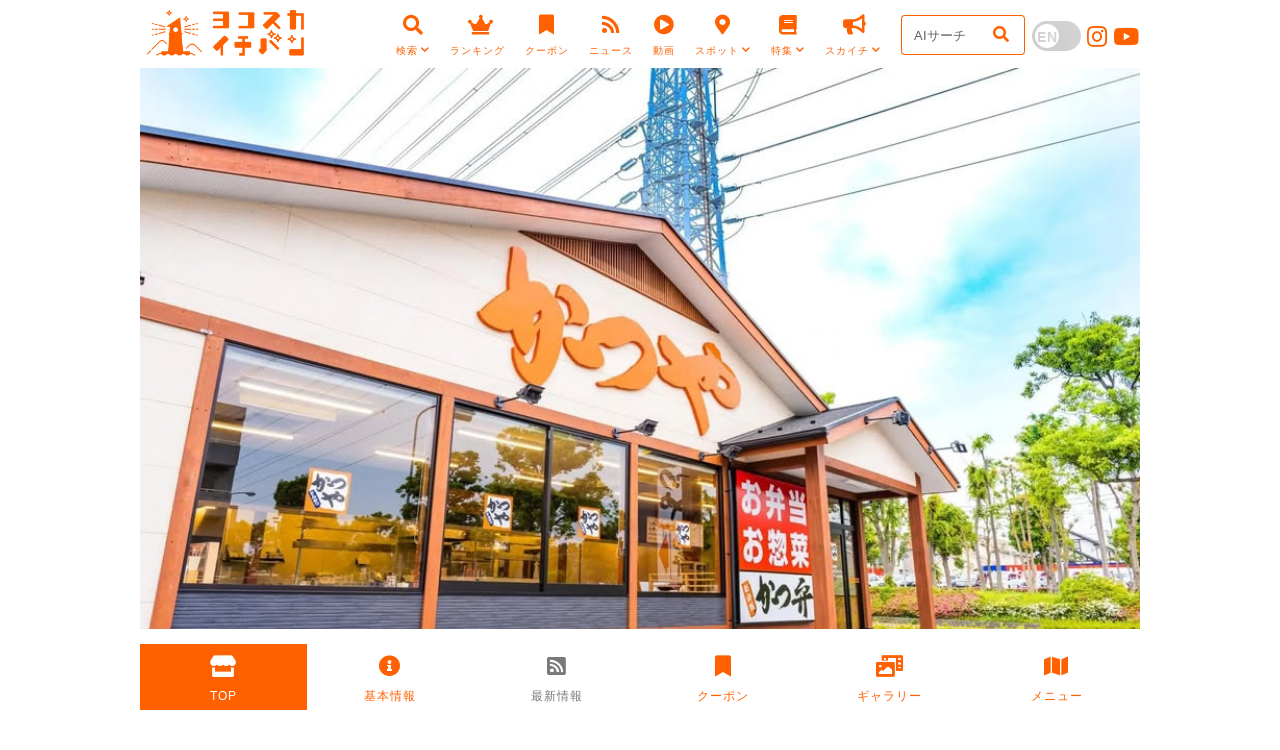

--- FILE ---
content_type: text/html; charset=UTF-8
request_url: https://www.sukaichi.com/shop.php?tel=0468849929
body_size: 97154
content:


<!DOCTYPE html>
<html lang="ja">

<head>
	<meta http-equiv="Pragma" content="no-cache">
	<meta http-equiv="Cache-Control" content="no-cache">
	<meta http-equiv="Expires" content="0">

	<meta charset="utf-8">
	<meta http-equiv="X-UA-Compatible" content="IE=edge">

	<!-- FAVICONS ICON -->
	<link rel="icon" href="./favicon.ico" type="image/x-icon" />

	<!-- PAGE TITLE HERE -->
	<title>かつや佐原インター店 - いろいろなお店を600店掲載！横須賀のお店を探すならヨコスカイチバン</title>
	<meta name="description" content="かつや佐原インター店 - 「横須賀にこんなお店あったんだ！お店探しの便利帳」ヨコスカイチバンは横須賀商工会議所が運営する横須賀のお店ポータル。グルメ・ショッピング・サービス・レジャー等、いろいろなお店の情報や地産地消、横須賀名物、イベント等地域密着情報が満載です。">
	<meta name="keywords" content="横須賀,よこすか,ヨコスカ,お店,ショップ,店舗,ポータル,レストラン,グルメ,ホテル,海軍カレー,地産地消,横須賀名物,不動産,リフォーム,美容院,横須賀商工会議所">
	<meta name="author" content="横須賀商工会議所">

	<meta property="og:title" content="かつや佐原インター店 - いろいろなお店を600店掲載！横須賀のお店を探すならヨコスカイチバン">
	<meta property="og:type" content="website">
	<meta property="og:description" content="かつや佐原インター店 - 「横須賀にこんなお店あったんだ！お店探しの便利帳」ヨコスカイチバンは横須賀商工会議所が運営する横須賀のお店ポータル。グルメ・ショッピング・サービス・レジャー等、いろいろなお店の情報や地産地消、横須賀名物、イベント等地域密着情報が満載です。">
	<meta property="og:url" content="https://www.sukaichi.com/shop.php?tel=0468849929">
	<meta property="og:image" content="https://www.sukaichi.com/images/shop/1552_1.jpg">

	<!-- MOBILE SPECIFIC -->
	<meta name="viewport" content="width=device-width, initial-scale=1">

	<!--[if lt IE 9]>
	<script src="js/html5shiv.min.js"></script>
	<script src="js/respond.min.js"></script>
	<![endif]-->

	<!-- STYLESHEETS -->
	<link rel="stylesheet" type="text/css" href="css/plugins.css">
	<link rel="stylesheet" type="text/css" href="css/style.css">
	<link rel="stylesheet" type="text/css" href="css/templete.css">
	<link class="skin" rel="stylesheet" type="text/css" href="css/skin/skin.css">
	<link rel="stylesheet" href="https://use.fontawesome.com/releases/v5.15.4/css/all.css">
	<link rel="stylesheet" type="text/css" href="css/zoom.css">
	<link rel="stylesheet" type="text/css" href="css/lite-yt-embed.css">

	<!--<link rel="stylesheet" type="text/css" href="css/owl.carousel.css">-->

	<link rel="stylesheet" type="text/css" href="css/fancybox.css">
	<link href="./css/to-top.css" rel="stylesheet">
	<link href="https://fonts.googleapis.com/icon?family=Material+Icons" rel="stylesheet">
	<!--<link href="./css/collapzion.css" rel="stylesheet">-->
	<link href="./css/slick.css" rel="stylesheet">

	<link rel="stylesheet" type="text/css" href="./arrange_jp.css?1769445068">
	<link rel="stylesheet" type="text/css" href="./arrange.css?1769445068">
	<link rel="stylesheet" type="text/css" href="./arrange_res.css?1769445068">



</head>
<body id="bg" class="">
  <div id="loading-area"></div>
  <div class="page-wraper">
    <!-- header -->
    <header class="site-header header-transparent-shop mo-left">
      <div class="sticky-header main-bar-wraper navbar-expand-lg ">
        <div class="main-bar clearfix ">
          <div class="container clearfix">
            <!-- website logo -->
            <div class="logo-header mostion">
              
              <a href="./" class="logo-1"><img src="images/logo-orange.png" alt=""></a>
              <a href="./" class="logo-2"><img src="images/logo-orange.png" alt=""></a>
              </div>

            <!-- nav toggle button -->
            <button class="navbar-toggler collapsed navicon justify-content-end" type="button" data-toggle="collapse" data-target="#navbarNavDropdown" aria-controls="navbarNavDropdown" aria-expanded="false" aria-label="Toggle navigation">
              <span></span>
              <span></span>
              <span></span>
            </button>

            <!-- extra nav -->
            <div class="extra-nav">
              <div class="extra-cell">
                <div class="extra-form">
                  <form class="d-flex" method="GET" action="./ai_search.php" target="_blank">
                    <input class="form-control me-2 nav-search-input" type="search" placeholder="AIサーチ" aria-label="Search" name="q" value="">
                    <button class="btn btn-outline-success nav-search-dtn" type="submit"><i class="fa m-r5 fa-search"></i></button>
                  </form>
                </div>

                <div class="extra-menu">

                  
      <style>
        .toggle {
            cursor: default !important;
        }
        
        .toggle:before {
          background: #d3d3d3 !important;
        }

        .toggle:after {
          color: #d3d3d3 !important;
        }

        .toggle.checked:before {
          background: #d3d3d3 !important;
        }

        .toggle.checked:after {
          color: #d3d3d3 !important;
        }
      </style>
    
                  <div class="toggle">
                    <input type="checkbox" name="check" />
                  </div>
                  <div class="extra-sns d-none d-sm-block">
                    <a href="https://www.instagram.com/yokosuka1ban_official/" target="_blank"><i class="fab fa-instagram"></i></a>
                    <a href="https://www.youtube.com/channel/UChApnhueAkmbvTRXHJp0AVQ" target="_blank"><i class="fab fa-youtube"></i></a>
                  </div>
                </div>
              </div>
            </div>

            <!-- main nav -->
            <div class="header-nav navbar-collapse collapse justify-content-end" id="navbarNavDropdown">
              <ul class="nav navbar-nav">

                <li class="down"><a href="#"><i class="fas fa-search nav_icon"></i><span class="nav_a">検索<i class="fa fa-chevron-down"></i></span></a>
                  <ul class="sub-menu">
                    <li><a href="./ai_search.php">AIサーチ</a></li>
                    <li><a href="./shop.php">ショップ検索</a></li>
                    <li><a href="./map.php">マップ検索</a></li>
                    <li><a href="./category.php">カテゴリ検索</a></li>
                    <li><a href="./meibutsu.php">横須賀名物検索</a></li>
                  </ul>
                </li>

                <li class="down"><a href="./ranking.php"><i class="fas fa-crown nav_icon"></i><span class="nav_a">ランキング</span></a>
                  <ul class="sub-menu d-none d-lg-block">
                    <li><a href="./ranking.php">登録ショップの人気ランキングです</a></li>
                  </ul>
                </li>

                <li class="down"><a href="./coupon.php"><i class="fas fa-bookmark nav_icon"></i><span class="nav_a">クーポン</span></a>
                  <ul class="sub-menu d-none d-lg-block">
                    <li><a href="./coupon.php">登録ショップが発行しているヨコスカイチバンの専用クーポン一覧です</a></li>
                  </ul>
                </li>

                <li class="down"><a href="./news.php"><i class="fas fa-rss nav_icon"></i><span class="nav_a">ニュース</span></a>
                  <ul class="sub-menu d-none d-lg-block">
                    <li><a href="./news.php">登録ショップの最新情報です</a></li>
                  </ul>
                </li>

                <li class="down"><a href="./video.php"><i class="fas fa-play-circle nav_icon"></i><span class="nav_a">動画</span></a>
                  <ul class="sub-menu d-none d-lg-block">
                    <li><a href="./video.php">登録ショップを動画から探す「ショップ動画ナビ」です</a></li>
                  </ul>
                </li>

                <li class="down"><a href="#"><i class="fas fa-map-marker-alt nav_icon"></i><span class="nav_a">スポット<i class="fa fa-chevron-down"></i></span></a>
                  <ul class="sub-menu">
                    <li><a href="./mikasa_street.php">三笠ビル商店街</a></li>
                    <li><a href="./soleil_hill.php">長井海の手公園 ソレイユの丘</a></li>
                    <li><a href="./port_market.php">いちご よこすかポートマーケット</a></li>
                  </ul>
                </li>

                <li class="down"><a href="#"><i class="fas fa-book nav_icon"></i><span class="nav_a">特集<i class="fa fa-chevron-down"></i></span></a>
                  <ul class="sub-menu">
                    <li><a href="./chisan.php">横須賀地場ものグルメ特集</a></li>
                    <li><a href="./gokinjob.php">求人特集</a></li>
                    <li><a href="./omotenashi.php">おもてなしギフト特集</a></li>
                    <li><a href="./curry.php">よこすか海軍カレー</a></li>
                    <li><a href="./takeout_delivery.php">テイクアウト・デリバリー・通販</a></li>
                    <li><a href="./jieitaiwari.php">歓迎！自衛隊割！</a></li>
                  </ul>
                </li>

                <li class="down"><a href="#"><i class="fas fa-bullhorn nav_icon"></i><span class="nav_a">スカイチ<i class="fa fa-chevron-down"></i></span></a>
                  <ul class="sub-menu">
                    <li><a href="./about.php">ヨコスカイチバンについて</a></li>
                    <li><a href="./topics.php">スカイチニュース</a></li>
                    <li><a href="./blog.php">スカイチブログ</a></li>
                    <li><a href="./ai.php">AIイチバンについて</a></li>
                    <li><a href="./keisai.php">掲載について</a></li>
                    <li><a href="./toiawase.php">お問い合わせ</a></li>
                  </ul>
                </li>

                <li class="down d-block d-sm-none"><a href="https://www.instagram.com/yokosuka1ban_official/" target="_blank"><i class="fab fa-instagram nav_icon"></i><span class="nav_a">Instagram</span></a>
                </li>

                <li class="down d-block d-sm-none"><a href="https://www.youtube.com/channel/UChApnhueAkmbvTRXHJp0AVQ" target="_blank"><i class="fab fa-youtube nav_icon"></i><span class="nav_a">YouTube</span></a>
                </li>


              </ul>
            </div>

          </div>
        </div>
      </div>
    </header>
    <!-- header END -->
<!-- Content -->
<div class="page-content bg-white uma-shop-detail">
	<div class="section-full content-inner">
		<div class="container">
			<div class="shop-main">   
				<img src="./images/shop/1552_1.jpg?1769445068" alt="">

                <ul class="featured-star overlay_icon2"><li><a href="#home_coupon"><div class="uma-fa-icon2 uma-fa-icon-coupon d-flex align-items-center justify-content-center uma-icon-tooltip"><img src="./images/icon2/coupon.png"><div class="uma-icon-tooltip-text">クーポン</div></div></a></li><li><a href="#PARKING" class="anchor"><div class="uma-fa-icon2 uma-fa-icon-parking d-flex align-items-center justify-content-center uma-icon-tooltip"><img src="./images/icon2/parking.png"><div class="uma-icon-tooltip-text">駐車場</div></div></a></li><li><a href="#CREDIT_CARD" class="anchor"><div class="uma-fa-icon2 uma-fa-icon-card d-flex align-items-center justify-content-center uma-icon-tooltip"><img src="./images/icon2/card.png"><div class="uma-icon-tooltip-text">クレジットカード</div></div></a></li><li><a href="#ICMONEY" class="anchor"><div class="uma-fa-icon2 uma-fa-icon-icmoney d-flex align-items-center justify-content-center uma-icon-tooltip"><img src="./images/icon2/icmoney.png"><div class="uma-icon-tooltip-text">電子マネー</div></div></a></li><li><a href="#TAKEOUT"><div class="uma-fa-icon2 uma-fa-icon-takeout d-flex align-items-center justify-content-center uma-icon-tooltip"><img src="./images/icon2/takeout.png"><div class="uma-icon-tooltip-text">テイクアウト</div></div></a></li><li><a href="#DELIVERY"><div class="uma-fa-icon2 uma-fa-icon-delivery d-flex align-items-center justify-content-center uma-icon-tooltip"><img src="./images/icon2/delivery.png"><div class="uma-icon-tooltip-text">デリバリー</div></div></a></li></ul>
    
			</div>

		</div>

		<div class="container listing-details-head" id="top">
			<div class="listing-info-box">
				<div class="listing-info">
					<div class="listing-info-left">
						<p>全力飯 とんかつ</p>
						<h3 class="title"><a href="./shop.php?id=1552" class="nav-link"><b>かつや佐原インター店</b></a></h3>
					</div>
					<div class="listing-info-right">
						<div class="listing-info-right-tel">
							<a href="tel:046-884-9929" class="site-button " target="_blank" ><i class="la la-phone m-r5"></i>  電話で問い合わせ</a>
						</div>

						<div class="listing-info-right-tel">
							<a href="http://maps.google.co.jp/maps?q=35.2447053,139.6822934" target="_blank" class="site-button ">MAP</a>
						</div>

						<div class="listing-info-right-sns">
<a href="https://www.facebook.com/katsuyaofficial/" target="_blank" style="text-decoration: none;"><i class="fab fa-facebook-square fa-2x" style="color:#315096;display: inline;"></i></a><a href="https://www.instagram.com/alshd_official/" target="_blank" style="text-decoration: none;"><i class="fab fa-instagram fa-2x" style="color:#D93177;display: inline;"></i></a><a href="https://twitter.com/katsuya__corp" target="_blank" style="text-decoration: none;"><i class="fab fa-twitter-square fa-2x" style="color:#55acee;display: inline;"></i></a>
						</div>

						<!--
						<div class="listing-info-right-share dropdown dropdown-btn">
							<button class="site-button dropdown-toggle" type="button" id="dropdownMenuButton" data-toggle="dropdown" aria-haspopup="true" aria-expanded="false">シェア</button>
							<div class="dropdown-menu" aria-labelledby="dropdownMenuButton">
								<a class="dropdown-item site-button-link facebook" href="https://www.facebook.com/sharer.php?u=https://www.sukaichi.com/1552/">
								<i class="fab fa-facebook-f"></i><span> Facebook</span></a>
								<a class="dropdown-item site-button-link twitter" href="https://twitter.com/share?url=https://www.sukaichi.com/1552/">
									<i class="fab fa-twitter"></i><span> Twitter</span></a>
								<a class="dropdown-item site-button-link line" href="https://line.me/R/msg/text/?https://www.sukaichi.com/1552/">
									<i class="fab fa-line"></i><span> LINE</span></a>
							</div>
						</div>
						-->

						<div>
                            <ul class="place-info">
                                <li class="place-location"><i class="fa fa-map-marker"></i>北久里浜</li>
                                <li class="open"><i class="fa fa-utensils"></i>定食・食堂</li>
                            </ul>
						</div>
					</div>
				</div>
			</div>
		</div>
	</div>

<div class="" id="shop_tab_div">

    <div id="home" class="anchor_link_move ">

    <div class="section-full bg-white content-inner" id="home_map">
        <div class="container recent-posts-entry">
            <div class="content-box" id="fab_shopsns">
                <div class="content-body row">
    
                    <div class="col-sm-12 col-xs-12" id="FB_URL">
                        <div class="fb-container">
                            <iframe width="100%" height="250" frameborder="0" style="border:0" allowfullscreen src="https://www.google.com/maps/embed/v1/place?zoom=17&q=35.2447053,139.6822934&key=AIzaSyCqnvkoIBEJz_SyV6aLSHGyu_iKTyY8CMo"></iframe>
                        </div>
                    </div>
            
                </div>
            </div>
        </div>
    </div>
    
        <div class="section-full bg-white content-inner"  id="home_key">
            <div class="container recent-posts-entry">
                <div class="content-box">
                    <div class="content-body">
                        <p>＜横須賀市　佐原交差点近く　かつや佐原インター店＞　<br />
2024年4月より、モーニングメニュースタート！<br />
カツはもちろん、「カツ弁」総菜メニューなどテイクアウトメニューも充実した、便利なお店です☆☆☆<br />
<br />
“かつや”にはこだわりが詰まっています。<br />
こだわりの肉を店内で一枚一枚たたきのばし、やわらかく仕込み、こだわりのパン粉で丁寧に揚げています。いつでも揚げたてあつあつサクサクやわらかボリューム満点のカツが食べられる“かつや”をあなどるなかれ！<br />
<br />
かつやのカツを食べると、元気になる。頑張れる。<br />
働く人たちを応援する食事を提供しようと、手頃な価格で気軽に食べられる “美味しい” カツにこだわってきました。私たちはずっと “美味しい” を求め、真摯に取り組んでいます。<br />
<br />
～”かつや”のこだわり6項目！～<br />
☆豚肉は美味しくなって“かつや”にやってくる！<br />
豚肉は、北米にあるかつや指定農場のものを使用しています。豚肉はチルド（冷蔵）で管理。現地でカットし、北米の東側から西側へ列車で運ばれ、船便で日本へ。税関を通過し、各店舗に運ばれます。その間約４週間。適正に管理されたチルドの豚肉はじっくりと熟成され、冷凍肉では再現できない旨味たっぷりの豚肉に！美味しくなりながらかつやにやってくるのです。<br />
<br />
☆くちあたりにこだわった究極の生パン粉！<br />
カツを食べるときに最初に口に触れるのがパン粉。「サクサク」の食感を生み出すために、焼きあがったときに衣が立つ、いわゆる『剣立ち』を重視し、パン粉の粒子の大きさにもこだわった生パン粉を使用しています。揚げた際に、最適な食感、色、風味を実現するために、パン粉にするパンもかつや専用に用意した原料を用い、オーブンで焼き上げる焙焼式で仕上げています。「サクサク」感が特徴の油切れのよいパン粉です。<br />
<br />
☆丼にも定食にもあうこだわりの国産米を使用！<br />
カツを美味しくいただくためには、美味しいお米が欠かせません。かつやでは、お米の粒表面の保水膜の量を示す味度が高い、ツヤのあるご飯を用意しています。適度な粘りがあり、弾力がしっかりした粒感がある国産米を選び使用しています。<br />
<br />
☆朝採れキャベツを店舗へ届ける！<br />
指定農場で栽培されたキャベツを使用しています。指定農場近くにキャベツの加工場があり、朝採れキャベツをカットします。カットの厚みは1.1mm～1.2mm。キャベツの旨みを味わいながら、千切りの食感を楽しめるサイズに統一しています。<br />
<br />
☆オートフライヤーで美味しくスピーディーに！<br />
全国どこでも同じ美味しさ、そしてお客様のオーダーからスピーディに食事を提供するために、オートフライヤーを導入しています。本来、美味しいカツを揚げるためには熟練の職人技が求められますが、かつやでは、その職人技にも劣らない揚げ方をオートフライヤーで実現。特別なろ過装置で油の酸化も抑え、絶妙な温度と時間でカツを揚げていきます。<br />
<br />
☆美味しいを快適な空間で<br />
“美味しい”は「味」だけでなく、食事をする環境も大切です。定番のサクサクやわらかボリューム満点のカツ、美味しく楽しい限定メニューをお客様に快適な空間で召し上がっていただくために、清潔で明るく活気のある店づくりに力を入れています。</p>
                    </div>
                </div>
            </div>
        </div>

        <div class="section-full bg-white content-inner" id="home_ichiban">
            <div class="container recent-posts-entry">
                <div class="content-box">
                    <div class="content-header">
                        <h3 class="title"><i class="fas fa-crown m-r5"></i> 当店イチバン</h3>
                    </div>
                    <div class="content-body">
                        <div class="widget recent-posts-entry posts-style2">
                            <div class="widget-post-bx">
                                <div class="widget-post clearfix row">
                                    <div class="dlab-post-media col-sm-3 col-12"> <img src="./images/shop/1552_8.jpg?1769445068" data-action="zoom"> </div>
                                    <div class="dlab-post-info col-sm-9 col-12">
                                        <div class="dlab-post-header">
                                            <h6 class="post-title">かつやのカツ丼</h6>
                                            <p>不動の人気ナンバーワンメニューです！<br />
サクサクやわらかボリューム満点なロースカツを、醤油やだしの旨みに合う、甘さが特徴的な割り下と合わせ、卵でとじました。<br />
カツのカット方法や卵のかけ方にもこだわったボリューム満点の丼メニューです。<br />
追加で豚汁もどうぞ!</p>
                                        </div>
                                    </div>
                                </div>
                            </div>
                        </div>
                    </div>
                </div>
            </div>
        </div>
	
        <div class="section-full bg-white content-inner" id="home_event">
            <div class="container recent-posts-entry">
                <div class="content-box">
                    <div class="content-header">
                        <h3 class="title"><i class="fas fa-book m-r5"></i>特集・イベント</h3>
                    </div>
                    <div class="comments-review-box">
                        <div class="review-comments-list">
                            <ul class="s_02">
                            
									<li class="accordion_one" id="takeout">
										<div class="accordion_header">
                                            <div class="accordion_header_eventname"><i class="fas fa-shopping-bag m-r5"></i> テイクアウト</div>
                                            <div class="i_box"><i class="one_i"></i></div>
                                        </div>

										<div class="accordion_inner">
                                            <div class="row">
                                                <div class="col-12 px-2">
                                                    <div class="">
                                                        <p>テイクアウトメニューも充実しています！<br />
<a href="https://www.arclandservice.co.jp/katsuya/menu/" target="_blank" rel="noopener">https://www.arclandservice.co.jp/katsuya/menu/</a></p>
                                                    </div>
											    	<div class="widget widget_gallery gallery-grid-6 shopgallery_image shop_sub_image">
			<div class="shopgallery_image_img"><img src="./images/shop/1552_26.jpg?1769445068" class="" data-action="zoom"></div>
												    </div>
												</div>
											</div>
										</div>
                                    </li>
	
									<li class="accordion_one" id="delivery">
										<div class="accordion_header">
                                            <div class="accordion_header_eventname"><i class="fas fa-truck m-r5"></i> デリバリー （出前,配達弁当）</div>
                                            <div class="i_box"><i class="one_i"></i></div>
                                        </div>

										<div class="accordion_inner">
                                            <div class="row">
                                                <div class="col-12 px-2">
                                                    <div class="">
                                                        <p>UberEats　<a href="https://qr.paps.jp/9eiYf" target="_blank" rel="noopener">https://qr.paps.jp/9eiYf</a><br />
出前館　<a href="https://qr.paps.jp/EbrJB" target="_blank" rel="noopener">https://qr.paps.jp/EbrJB</a></p>
                                                    </div>
											    	<div class="widget widget_gallery gallery-grid-6 shopgallery_image shop_sub_image">
			
												    </div>
												</div>
											</div>
										</div>
                                    </li>
	
                            </ul>
                        </div>
                    </div>
                </div>
            </div>
        </div>
    
		<div class="section-full bg-white content-inner" id="home_coupon">
			<div class="container recent-posts-entry">
				<div class="content-box">
					<div class="content-header d-flex justify-content-between">
						<h3 class="title"><i class="fas fa-bookmark m-r5"></i>クーポン</h3>
						<a href="#coupon" type="button" class="btn btn-primary footermenu_link_click">一覧を見る</a>
					</div>
					<div class="content-body">
						<div class="design card-container col-12 col-sm-6 col-lg-4">
		
							<div class="item">
								<div class="listing-bx featured-star-left m-b15">
									<div class="listing-media object_fit_img_66">
										<a href="./shop.php?id=1552&SHOPCOUPON_ID=58#coupon"><img src="./images/shop_coupon.jpg" class="object_fit_img" ></a>
									</div>
									<div class="listing-info">
										<h3 class="title"><a href="./shop.php?id=1552&SHOPCOUPON_ID=58#coupon">100円割引券配布中！</a></h3>
			
									<p>かつや佐原インター店をご利用のお客様に、次回来店時にお使いいただけ...</p>
				
										<ul class="place-info2">
											<li class="place-location"><i class="fas fa-calendar-check-o"></i> 2019/01/01 - 2030/12/31</li>
			
										</ul>
									</div>
								</div>
							</div>
			
						</div>
					</div>
				</div>
			</div>
		</div>
		
    	<div class="section-full bg-white content-inner mb-0" id="home_gallery">
			<div class="container recent-posts-entry">
				<div class="content-box mb-0">
					<div class="content-header d-flex justify-content-between">
						<h3 class="title"><i class="fas fa-photo-video m-r5"></i>ギャラリー</h3>
						<a href="#gallery" type="button" class="btn btn-primary footermenu_link_click">一覧を見る</a>
					</div>
				</div>
			</div>
		</div>
    
		<div class="section-full bg-white content-inner">
			<div class="container recent-posts-entry">
				<div class="content-box">
					<div class="content-body">
						<div class="most-visite2 owl-carousel owl-btn-center-lr owl-btn-1 primary">
		
							<div class="item">
								<div class="listing-bx featured-star-left m-b15">
									<div class="listing-media object_fit_img_66">
										<a href="./shop.php?id=1552&SHOPPHOTO_ID=2583#gallery"><img src="../images/shopphoto/2583_1.jpg?1769445068" class="object_fit_img" ></a>
									</div>
									<div class="listing-info">
										<h3 class="title"><a href="./shop.php?id=1552&SHOPPHOTO_ID=2583#gallery"></a></h3>
									</div>
								</div>
							</div>
			
							<div class="item">
								<div class="listing-bx featured-star-left m-b15">
									<div class="listing-media object_fit_img_66">
										<a href="./shop.php?id=1552&SHOPPHOTO_ID=2586#gallery"><img src="../images/shopphoto/2586_1.jpg?1769445068" class="object_fit_img" ></a>
									</div>
									<div class="listing-info">
										<h3 class="title"><a href="./shop.php?id=1552&SHOPPHOTO_ID=2586#gallery"></a></h3>
									</div>
								</div>
							</div>
			
							<div class="item">
								<div class="listing-bx featured-star-left m-b15">
									<div class="listing-media object_fit_img_66">
										<a href="./shop.php?id=1552&SHOPPHOTO_ID=2587#gallery"><img src="../images/shopphoto/2587_1.jpg?1769445068" class="object_fit_img" ></a>
									</div>
									<div class="listing-info">
										<h3 class="title"><a href="./shop.php?id=1552&SHOPPHOTO_ID=2587#gallery"></a></h3>
									</div>
								</div>
							</div>
			
						</div>
					</div>
				</div>
			</div>
		</div>
		
		<div class="section-full bg-white content-inner" id="home_menu">
			<div class="container recent-posts-entry">
				<div class="content-box">
					<div class="content-header d-flex justify-content-between">
						<h3 class="title"><i class="fas fa-map m-r5"></i>メニュー</h3>
						<a href="#menu" type="button" class="btn btn-primary footermenu_link_click">一覧を見る</a>
					</div>
					<div class="content-body">
						<div class="most-visite2 owl-carousel owl-btn-center-lr owl-btn-1 primary">
		
							<div class="item">
								<div class="listing-bx featured-star-left m-b15">
									<div class="listing-media object_fit_img_66">
										<a href="./shop.php?id=1552&SHOPMENU_ID=528#menu"><img src="./images/shopmenu/528_1.jpg?1769445068" class="object_fit_img" ></a>
									</div>
									<div class="listing-info">
										<div class="shop_menu_category"></div>
										<h3 class="title"><a href="./shop.php?id=1552&SHOPMENU_ID=528#menu">メニュー・料金はこちらからご確認ください</a></h3>
			
									</div>
								</div>
							</div>
			
							<div class="item">
								<div class="listing-bx featured-star-left m-b15">
									<div class="listing-media object_fit_img_66">
										<a href="./shop.php?id=1552&SHOPMENU_ID=527#menu"><img src="./images/shopmenu/527_1.jpg?1769445068" class="object_fit_img" ></a>
									</div>
									<div class="listing-info">
										<div class="shop_menu_category"></div>
										<h3 class="title"><a href="./shop.php?id=1552&SHOPMENU_ID=527#menu">メニュー・料金はこちらからご確認ください</a></h3>
			
									</div>
								</div>
							</div>
			
						</div>
					</div>
				</div>
			</div>
		</div>
		
        <div class="section-full bg-white content-inner" id="home_osusume">
            <div class="container recent-posts-entry">
                <div class="content-box">
                    <div class="content-header">
                        <h3 class="title"><i class="fas fa-thumbs-up m-r5"></i> 当店のおすすめ</h3>
                    </div>
                    <div class="content-body">
                        <ul class="s_02">
	
                            <li class="accordion_one">
                                <div class="accordion_header open">ロースカツ定食<div class="i_box"><i class="one_i"></i></div></div>

                                <div class="accordion_inner" style="display: block;">
                                    <div class="widget-post clearfix row">
                                        <div class="dlab-post-media col-sm-3 col-12"> <img src="./images/shop/1552_10.jpg?1769445068" data-action="zoom"> </div>
                                        <div class="dlab-post-info col-sm-9 col-12">
                                            <div class="dlab-post-header">
                                                <p>定番おすすめのメニューです。<br />
定食のとん汁を（大）に変更できます。<br />
ごはんの盛りもロースカツもボーリューム満点！</p>
                                            </div>
                                        </div>
                                    </div>
                                </div>
                            </li>
						
                            <li class="accordion_one">
                                <div class="accordion_header ">特カツ丼<div class="i_box"><i class="one_i"></i></div></div>

                                <div class="accordion_inner" >
                                    <div class="widget-post clearfix row">
                                        <div class="dlab-post-media col-sm-3 col-12"> <img src="./images/shop/1552_12.jpg?1769445068" data-action="zoom"> </div>
                                        <div class="dlab-post-info col-sm-9 col-12">
                                            <div class="dlab-post-header">
                                                <p>ふわふわたまごのカツ丼にさらに温泉卵もトッピング。お弁当もできます！</p>
                                            </div>
                                        </div>
                                    </div>
                                </div>
                            </li>
						
                            <li class="accordion_one">
                                <div class="accordion_header ">かつやアプリ始めました！<div class="i_box"><i class="one_i"></i></div></div>

                                <div class="accordion_inner" >
                                    <div class="widget-post clearfix row">
                                        <div class="dlab-post-media col-sm-3 col-12"> <img src="./images/shop/1552_11.jpg?1769445068" data-action="zoom"> </div>
                                        <div class="dlab-post-info col-sm-9 col-12">
                                            <div class="dlab-post-header">
                                                <p>お得にかつ簡単・便利にご利用いただける「かつやアプリ」始めました！<br />
店舗でご利用いただけるクーポンや最新メニューの閲覧、テイクアウトのネット注文など、便利な機能がたくさん！<br />
<br />
店舗でご利用いただいている100円割引券と同様のクーポンを毎月アプリ内で配信いたしますので、紙の割引券を忘れたり、期限切れになった場合でも、アプリに表示される100円引きクーポンをご利用いただけます。<br />
また、テイクアウトのネット注文では、事前予約・決済により店舗での待ち時間を短縮できるだけでなく、アプリ限定で100円引きクーポンが適用！<br />
<br />
ぜひ、かつやアプリをダウンロードして、お得にかつやの美味しさを味わってくださいね！<br />
<br />
iOS：<a href="https://itunes.apple.com/jp/app/id6473354781" target="_blank" rel="noopener">https://itunes.apple.com/jp/app/id6473354781</a><br />
Android：<a href="https://play.google.com/store/apps/details?id=li.yapp.appE3F5CA73&amp;hl=ja" target="_blank" rel="noopener">https://play.google.com/store/apps/details?id=li.yapp.appE3F5CA73&amp;hl=ja</a></p>
                                            </div>
                                        </div>
                                    </div>
                                </div>
                            </li>
						
                        </ul>
                    </div>
                </div>
            </div>
        </div>
	
        <div class="section-full bg-white content-inner" id="home_info">
            <div class="container recent-posts-entry">
                <div class="content-box">
                    <div class="content-header">
                        <h3 class="title"><i class="fas fa-info-circle"></i> 基本情報</h3>
                    </div>
                    <div class="content-body">
                        <table class="table table-striped" width="100%">
                            <tr>
                                <th width="20%">ショップ名</th>
                                <td width="80%">かつや佐原インター店<br>（かつやさはらいんたーてん）</td>
                            </tr>
                            <tr>
                                <th>カテゴリ</th>
                                <td>
	<div><i class="fas fa-fw fa-utensils fa-lg fa-fw"></i> 定食・食堂</div><div><i class="fas fa-fw fa-utensils fa-lg fa-fw"></i> とんかつ・唐揚げ</div> 
                                </td>
                            </tr>

                            <tr>
                                <th>TEL</th>
                                <td><a href="tel:046-884-9929">046-884-9929</a>
	
                                </td>
                            </tr>
	
                            <tr>
                                <th>FAX</th>
                                <td>046-884-9929</td>
                            </tr>
						
                            <tr>
                                <th>アクセス</th>
                                <td>森崎大橋信号前　ミニストップとなり　日産プリンス向い側</td>
                            </tr>
					
                            <tr>
                                <th>地域</th>
                                <td>久里浜</td>
                            </tr>
					
                            <tr>
                                <th>最寄駅</th>
                                <td>北久里浜駅</td>
                            </tr>
					
                            <tr>
                                <th>所在地 </th>
                                <td>〒238-0023 <a href="http://maps.google.co.jp/maps?q=35.2447053,139.6822934" target="_blank">Google Mapで表示</a><br>
                                神奈川県横須賀市森崎1-19-26
					
                                </td>
                            </tr>
					
                            <tr>
                                <th>HP</th>
                                <td><a href="https://www.arclandservice.co.jp/katsuya/" target="_blank">https://www.arclandservice.co.jp/katsuya/</a></td>
                            </tr>
					
                            <tr>
                                <th>SNS</th>
                                <td>
                                    <div class="shop_ul_div">
                                        <ul class="shop_ul">
						<li class="shop_li"><a href="https://www.facebook.com/katsuyaofficial/" target="_blank" style="text-decoration: none;"><i class="fab fa-facebook-square fa-3x" style="color:#315096;display: inline;"></i></a></li><li class="shop_li"><a href="https://www.instagram.com/alshd_official/" target="_blank" style="text-decoration: none;"><i class="fab fa-instagram fa-3x" style="color:#D93177;display: inline;"></i></a></li><li class="shop_li"><a href="https://twitter.com/katsuya__corp" target="_blank" style="text-decoration: none;"><i class="fab fa-twitter-square fa-3x" style="color:#55acee;display: inline;"></i></a></li><li class="shop_li"><a href="https://g.co/kgs/fnTacZx" target="_blank" style="text-decoration: none;"><i class="fab fa-google fa-3x" style="color:#4285F4;display: inline;"></i></a></li>
                                        </ul>
                                    </div>
                                </td>
                            </tr>
    
                            <tr>
                                <th>関連HP</th>
                                <td>
					<a href="https://pkg.navitime.co.jp/ae-shop/spot/detail?code=280" target="_blank">かつや 横須賀佐原インター店</a><br>
                                </td>
                            </tr>
					
                            <tr>
                                <th>営業時間</th>
                                <td>7：00～23：30（L.O.）
					
                                </td>
                            </tr>
					
                            <tr>
                                <th>店休日</th>
                                <td>12/31、1/1
					<br>その他不定休は、店頭・公式HPで告知いたします
                                </td>
                            </tr>
					
                            <tr id="PARKING">
                                <th>駐車場</th>
                                <td>有り
    <br>17台
                                </td>
                            </tr>
						
                            <tr id="CREDIT_CARD">
                                <th>クレジットカード</th>
                                <td>利用可
						
                                </td>
                            </tr>
						
                            <tr id="ICMONEY">
                                <th>電子マネー</th>
                                <td>利用可
						
                                </td>
                            </tr>
						
                            <tr id="DELIVERY">
                                <th width="20%">デリバリー（宅配）</th>
                                <td width="80%" class="li_4">
						出前,配達弁当<br>UberEats　<a href="https://qr.paps.jp/9eiYf" target="_blank" rel="noopener">https://qr.paps.jp/9eiYf</a><br />
出前館　<a href="https://qr.paps.jp/EbrJB" target="_blank" rel="noopener">https://qr.paps.jp/EbrJB</a>
                                    <ul class="shop_sub_image">
    
                                    </ul>
                                </td>
                            </tr>
						
                            <tr id="TAKEOUT">
                                <th width="20%">テイクアウト（持ち帰り）</th>
                                <td width="80%" class="li_4">
						有り<br>テイクアウトメニューも充実しています！<br />
<a href="https://www.arclandservice.co.jp/katsuya/menu/" target="_blank" rel="noopener">https://www.arclandservice.co.jp/katsuya/menu/</a>
                            	    <ul class="shop_sub_image">
    
									    <li><img src="./images/shop/1552_26.jpg?1769445068" class="img-responsive thumbnail" data-action="zoom"></li>
								
                                    </ul>
                                </td>
                            </tr>
						
                        </table>
                    </div>
                </div>
            </div>
        </div>

        <div class="section-full bg-white content-inner" id="home_salespoint">
            <div class="container recent-posts-entry">
                <div class="content-box">
                    <div class="content-header">
                        <h3 class="title"><i class="fas fa-hand-point-right"></i>特徴・セールスポイント</h3>
                    </div>
                    <div class="content-body">
                        <table class="table table-striped" width="100%">
		
                            <tr>
                                <th width="20%">子育て支援、バリアフリー対応</th>
                                <td width="80%">
		<span class="shop_meibutsu">筆談</span><span class="shop_meibutsu">車いす可</span>
                                </td>
                            </tr>
		
                            <tr>
                                <th width="20%">多国籍対応</th>
                                <td width="80%">
		<span class="shop_meibutsu">英語メニュー</span><span class="shop_meibutsu">中国語メニュー</span><span class="shop_meibutsu">韓国語メニュー</span>
                                </td>
                            </tr>
		
                            <tr>
                                <th width="20%">イベント・体験</th>
                                <td width="80%">
		<span class="shop_meibutsu">その他</span><div class="shop_meibutsu_comment">最低月一回フェアメニュー</div>
                                </td>
                            </tr>
		
                            <tr>
                                <th width="20%">店の雰囲気・ロケーション</th>
                                <td width="80%">
		<span class="shop_meibutsu">店員が元気</span>
                                </td>
                            </tr>
		
                            <tr>
                                <th width="20%">利用シーン</th>
                                <td width="80%">
		<span class="shop_meibutsu">ファミリー</span><span class="shop_meibutsu">仕事帰りのサク飲み・サク飯</span>
                                </td>
                            </tr>
		
                            <tr>
                                <th width="20%">ファン・カスタマー</th>
                                <td width="80%">
		<span class="shop_meibutsu">家族連れ歓迎</span><span class="shop_meibutsu">学生歓迎</span><span class="shop_meibutsu">自衛隊歓迎</span><span class="shop_meibutsu">外国人歓迎</span><span class="shop_meibutsu">乳幼児歓迎</span><span class="shop_meibutsu">未就学児歓迎</span>
                                </td>
                            </tr>
		
                        </table>
                    </div>
                </div>
            </div>
        </div>
	
        <div class="section-full bg-white content-inner" id="home_gourmet">
            <div class="container recent-posts-entry">
                <div class="content-box">
                    <div class="content-header">
                        <h3 class="title"><i class="fas fa-utensils"></i>飲食店詳細</h3>
                    </div>
                    <div class="content-body">
                        <table class="table table-striped" width="100%">
				
                            <tr>
                                <th width="20%">座席数</th>
                                <td width="80%">34席</td>
                            </tr>
					
                            <tr>
                                <th width="20%">座席種類</th>
                                <td width="80%">
					カウンターあり,ソファー席あり
                                </td>
                            </tr>
					
                            <tr>
                                <th width="20%">禁煙/喫煙</th>
                                <td width="80%">
					全席禁煙
                                </td>
                            </tr>
					
                        </table>
                    </div>
                </div>
            </div>
        </div>
    
<div class="floatingButtonWrap">
    <div class="floatingButtonInner">
        <a href="javascript:void(0)" class="floatingButton" style="bottom: 60px;">
            <i class="fa fa-plus icon--default"></i>
        </a>
        <ul class="floatingMenu" style="bottom: 120px;">
            <li>
                <a href="#top">
                    <span class="floatingMenu__label">Top</span>
                    <i class="fas fa-arrow-up  floatingMenu__icon"></i>
                </a>
            </li>

            <li>
                <a href="#home_key">
                    <span class="floatingMenu__label">概要</span>
                    <i class="fas fa-crown  floatingMenu__icon"></i>
                </a>
            </li>

            
                <li>
                    <a href="#home_event">
                        <span class="floatingMenu__label">特集・イベント</strong></span>
                        <i class="fas fa-book floatingMenu__icon"></i>
                    </a>
                </li>
    
                <li>
                    <a href="#home_coupon">
                        <span class="floatingMenu__label">クーポン</strong></span>
                        <i class="fas fa-bookmark floatingMenu__icon"></i>
                    </a>
                </li>
    
                <li>
                    <a href="#home_gallery">
                        <span class="floatingMenu__label">ギャラリー</strong></span>
                        <i class="fas fa-photo-video floatingMenu__icon"></i>
                    </a>
                </li>
    
                <li>
                    <a href="#home_menu">
                        <span class="floatingMenu__label">メニュー</strong></span>
                        <i class="fas fa-map floatingMenu__icon"></i>
                    </a>
                </li>
    
                <li>
                    <a href="#home_osusume">
                        <span class="floatingMenu__label">当店のおすすめ</strong></span>
                        <i class="fas fa-thumbs-up floatingMenu__icon"></i>
                    </a>
                </li>
    
            <li>
                <a href="#home_info">
                    <span class="floatingMenu__label">基本情報</strong></span>
                    <i class="fas fa-info-circle floatingMenu__icon"></i>
                </a>
            </li>
        </ul>
    </div>
</div>
</div>
    <div id="info" class="anchor_link_move ">

		<div class="section-full bg-white content-inner">
			<div class="container recent-posts-entry">
				<div class="content-box" id="info_kihon">
					<div class="content-header">
						<h3 class="title"><i class="fas fa-info-circle"></i> <a href="./shop.php?id=1552#info">基本情報</a></h3>
					</div>
					<div class="content-body">
						<table class="table table-striped" width="100%">
							<tr>
								<th width="20%">ショップ名</th>
								<td width="80%">かつや佐原インター店<br>（かつやさはらいんたーてん）</td>
							</tr>
							<tr>
								<th>カテゴリ</th>
								<td>
	<div><i class="fas fa-fw fa-utensils fa-lg"></i> 定食・食堂</div><div><i class="fas fa-fw fa-utensils fa-lg"></i> とんかつ・唐揚げ</div> 
								</td>
							</tr>

                            <tr>
                                <th>TEL</th>
                                <td><a href="tel:046-884-9929">046-884-9929</a>
	
                                </td>
                            </tr>
	
							<tr>
								<th>FAX</th>
								<td>046-884-9929</td>
							</tr>
						
							<tr>
								<th>アクセス</th>
								<td>森崎大橋信号前　ミニストップとなり　日産プリンス向い側</td>
							</tr>
					
							<tr>
								<th>地域</th>
								<td>久里浜</td>
							</tr>
					
							<tr>
								<th>最寄駅</th>
								<td>北久里浜駅</td>
							</tr>
					
							<tr>
								<th>所在地 </th>
								<td>〒238-0023 <a href="http://maps.google.co.jp/maps?q=35.2447053,139.6822934" target="_blank">Google Mapで表示</a><br>
								神奈川県横須賀市森崎1-19-26
					
								</td>
							</tr>
					
							<tr>
								<th>HP</th>
								<td><a href="https://www.arclandservice.co.jp/katsuya/" target="_blank">https://www.arclandservice.co.jp/katsuya/</a></td>
							</tr>
					
							<tr>
								<th>SNS</th>
								<td>
									<div class="shop_ul_div">
										<ul class="shop_ul">
						<li class="shop_li"><a href="https://www.facebook.com/katsuyaofficial/" target="_blank" style="text-decoration: none;"><i class="fab fa-facebook-square fa-3x" style="color:#315096;display: inline;"></i></a></li><li class="shop_li"><a href="https://www.instagram.com/alshd_official/" target="_blank" style="text-decoration: none;"><i class="fab fa-instagram fa-3x" style="color:#D93177;display: inline;"></i></a></li><li class="shop_li"><a href="https://twitter.com/katsuya__corp" target="_blank" style="text-decoration: none;"><i class="fab fa-twitter-square fa-3x" style="color:#55acee;display: inline;"></i></a></li><li class="shop_li"><a href="https://g.co/kgs/fnTacZx" target="_blank" style="text-decoration: none;"><i class="fab fa-google fa-3x" style="color:#4285F4;display: inline;"></i></a></li>
										</ul>
									</div>
								</td>
							</tr>
						
							<tr>
								<th>関連HP</th>
								<td>
					<a href="https://pkg.navitime.co.jp/ae-shop/spot/detail?code=280" target="_blank">かつや 横須賀佐原インター店</a><br>
								</td>
							</tr>
					
							<tr>
								<th>営業時間</th>
								<td>7：00～23：30（L.O.）
					
								</td>
							</tr>
					
							<tr>
								<th>店休日</th>
								<td>12/31、1/1
					<br>その他不定休は、店頭・公式HPで告知いたします
								</td>
							</tr>
					
							<tr>
								<th>駐車場</th>
								<td>有り
						<br>17台
								</td>
							</tr>
						
							<tr>
								<th>クレジットカード</th>
								<td>利用可
						
								</td>
							</tr>
						
							<tr>
								<th>電子マネー</th>
								<td>利用可
						
								</td>
							</tr>
						
							<tr>
								<th width="20%">デリバリー（宅配）</th>
								<td width="80%" class="li_4">
						出前,配達弁当<br>UberEats　<a href="https://qr.paps.jp/9eiYf" target="_blank" rel="noopener">https://qr.paps.jp/9eiYf</a><br />
出前館　<a href="https://qr.paps.jp/EbrJB" target="_blank" rel="noopener">https://qr.paps.jp/EbrJB</a>
									<ul class="shop_sub_image">
	
									</ul>
								</td>
							</tr>
						
							<tr>
								<th width="20%">テイクアウト（持ち帰り）</th>
								<td width="80%" class="li_4">
						有り<br>テイクアウトメニューも充実しています！<br />
<a href="https://www.arclandservice.co.jp/katsuya/menu/" target="_blank" rel="noopener">https://www.arclandservice.co.jp/katsuya/menu/</a>
									<ul class="shop_sub_image">
	
										<li><img src="./images/shop/1552_26.jpg?1769445068" class="img-responsive thumbnail" data-action="zoom"></li>
								
									</ul>
								</td>
							</tr>
						
						</table>
					</div>
				</div>
			</div>
		</div>

		<div class="section-full bg-white content-inner">
			<div class="container recent-posts-entry">
				<div class="content-box" id="info_salespoint">
					<div class="content-header">
						<h3 class="title"><i class="fas fa-hand-point-right"></i>特徴・セールスポイント</h3>
					</div>
					<div class="content-body">
						<table class="table table-striped" width="100%">
		
							<tr>
								<th width="20%">子育て支援、バリアフリー対応</th>
								<td width="80%">
		<span class="shop_meibutsu">筆談</span><span class="shop_meibutsu">車いす可</span>
								</td>
							</tr>
		
							<tr>
								<th width="20%">多国籍対応</th>
								<td width="80%">
		<span class="shop_meibutsu">英語メニュー</span><span class="shop_meibutsu">中国語メニュー</span><span class="shop_meibutsu">韓国語メニュー</span>
								</td>
							</tr>
		
							<tr>
								<th width="20%">イベント・体験</th>
								<td width="80%">
		<span class="shop_meibutsu">その他</span><div class="shop_meibutsu_comment">最低月一回フェアメニュー</div>
								</td>
							</tr>
		
							<tr>
								<th width="20%">店の雰囲気・ロケーション</th>
								<td width="80%">
		<span class="shop_meibutsu">店員が元気</span>
								</td>
							</tr>
		
							<tr>
								<th width="20%">利用シーン</th>
								<td width="80%">
		<span class="shop_meibutsu">ファミリー</span><span class="shop_meibutsu">仕事帰りのサク飲み・サク飯</span>
								</td>
							</tr>
		
							<tr>
								<th width="20%">ファン・カスタマー</th>
								<td width="80%">
		<span class="shop_meibutsu">家族連れ歓迎</span><span class="shop_meibutsu">学生歓迎</span><span class="shop_meibutsu">自衛隊歓迎</span><span class="shop_meibutsu">外国人歓迎</span><span class="shop_meibutsu">乳幼児歓迎</span><span class="shop_meibutsu">未就学児歓迎</span>
								</td>
							</tr>
		
						</table>
					</div>
				</div>
			</div>
		</div>
	
		<div class="section-full bg-white content-inner">
			<div class="container recent-posts-entry">
				<div class="content-box" id="info_gourmet">
					<div class="content-header">
						<h3 class="title"><i class="fas fa-utensils"></i>飲食店詳細</h3>
					</div>
					<div class="content-body">
						<table class="table table-striped" width="100%">
				
							<tr>
								<th width="20%">座席数</th>
								<td width="80%">34席</td>
							</tr>
					
							<tr>
								<th width="20%">座席種類</th>
								<td width="80%">
					カウンターあり,ソファー席あり
								</td>
							</tr>
					
							<tr>
								<th width="20%">禁煙/喫煙</th>
								<td width="80%">
					全席禁煙
								</td>
							</tr>
					
						</table>
					</div>
				</div>
			</div>
		</div>

<!--
<div class="floatingButtonWrap">
	<div class="floatingButtonInner">
		<a href="javascript:void(0)" class="floatingButton" style="bottom: 60px;">
			<i class="fa fa-plus icon--default"></i>
		</a>
		<ul class="floatingMenu" style="bottom: 120px;">
			<li>
				<a href="#top">
					<span class="floatingMenu__label">Top</span>
					<i class="fas fa-arrow-up  floatingMenu__icon"></i>
				</a>
			</li>
			<li>
				<a href="#info_kihon">
					<span class="floatingMenu__label">基本情報</strong></span>
					<i class="fas fa-info-circle floatingMenu__icon"></i>
				</a>
			</li>
			<li>
				<a href="#info_meibutsu">
					<span class="floatingMenu__label">横須賀名物</strong></span>
					<i class="fas fa-fish floatingMenu__icon"></i>
				</a>
			</li>
			<li>
				<a href="#info_salespoint">
					<span class="floatingMenu__label">特徴・セールスポイント</strong></span>
					<i class="fas fa-hand-point-right floatingMenu__icon"></i>
				</a>
			</li>
			<li>
				<a href="#info_gourmet">
					<span class="floatingMenu__label">飲食店詳細</strong></span>
					<i class="fas fa-utensils floatingMenu__icon"></i>
				</a>
			</li>
		</ul>
	</div>
</div>
-->
</div>
<div id="news" class="anchor_link_move " id="news_top">
	<div class="section-full bg-white content-inner">
		<div class="container recent-posts-entry">
			<div class="content-box">
				<div class="content-header">
					<h3 class="title"><i class="fas fa-rss m-r5"></i> <a href="./shop.php?id=1552#news">最新情報</a></h3>
				</div>

				<div class="content-body">
					<p>最新情報が登録されていません</p>
				</div>
	
			</div>
		</div>
	</div>

<!--
<div class="floatingButtonWrap">
	<div class="floatingButtonInner">
		<a href="javascript:void(0)" class="floatingButton" style="bottom: 60px;">
			<i class="fa fa-plus icon--default"></i>
		</a>
		<ul class="floatingMenu" style="bottom: 120px;">
			<li>
				<a href="#top">
					<span class="floatingMenu__label">Top</span>
					<i class="fas fa-arrow-up  floatingMenu__icon"></i>
				</a>
			</li>
			<li>
				<a href="#news_top">
					<span class="floatingMenu__label">最新情報</span>
					<i class="fas fa-rss  floatingMenu__icon"></i>
				</a>
			</li>
		</ul>
	</div>
</div>
-->

</div>
<div id="coupon" class="anchor_link_move " id="coupon_top">
	<div class="section-full bg-white content-inner">
		<div class="container recent-posts-entry">
			<div class="content-box">
				<div class="content-header">
					<h3 class="title"><i class="fas fa-bookmark m-r5"></i> <a href="./shop.php?id=1552#coupon">クーポン</a></h3>
				</div>

				<div class="content-body">
					<ul class="dlab-gallery-listing gallery-grid-4 gallery row"  id="add_coupon">
					
						<li class="design card-container col-12 col-sm-6 col-lg-4 js-matchHeigtht">
							<div class="listing-bx featured-star-right m-b15 ">
								<div class="listing-media object_fit_img_66">
									<a href="./shop.php?id=1552&SHOPCOUPON_ID=58#coupon"><img src="./images/shop_coupon.jpg" alt="" class="object_fit_img"></a>
								</div>
								<div class="listing-info">
									<h3 class="title"><a href="./shop.php?id=1552&SHOPCOUPON_ID=58#coupon">100円割引券配布中！</a></h3>
		
									<p>かつや佐原インター店をご利用のお客様に、次回来店時にお使いいただける100円券を配布中です！</p>
			
									<ul class="place-info2">
										<li class="place-location"><i class="fas fa-calendar-check-o"></i> 2019/01/01 - 2030/12/31</li>
		
									</ul>
								</div>
							</div>
						</li>
		
					</ul>
				</div>
				<div class="content-footer pagination-bx clearfix text-center">
					<ul class="pagination">
					
						<li class="active"><a id="more_coupon" href="javascript:void(0)"><i class="fa fa-plus"></i></a></li>
	
					</ul>
				</div>
    
			</div>
		</div>
	</div>

<!--
<div class="floatingButtonWrap">
	<div class="floatingButtonInner">
		<a href="javascript:void(0)" class="floatingButton" style="bottom: 60px;">
			<i class="fa fa-plus icon--default"></i>
		</a>
		<ul class="floatingMenu" style="bottom: 120px;">
			<li>
				<a href="#top">
					<span class="floatingMenu__label">Top</span>
					<i class="fas fa-arrow-up  floatingMenu__icon"></i>
				</a>
			</li>
			<li>
				<a href="#coupon_top">
					<span class="floatingMenu__label">クーポン</span>
					<i class="fas fa-bookmark  floatingMenu__icon"></i>
				</a>
			</li>
		</ul>
	</div>
</div>
-->

</div>
<div id="gallery" class="anchor_link_move ">

		<div class="section-full bg-white content-inner" id="photo">
			<div class="container recent-posts-entry">
				<div class="content-box">
					<div class="content-header">
						<h3 class="title"><i class="fas fa-camera m-r5"></i> <a href="./shop.php?id=1552#gallery">フォトギャラリー</a></h3>
					</div>
	
					<div class="content-body">
						<ul class="dlab-gallery-listing gallery-grid-4 gallery row"  id="add_photo">
						
						<li class="design card-container col-12 col-sm-6 col-lg-4 js-matchHeigtht">
							<div class="listing-bx featured-star-right m-b15 ">
								<div class="listing-media object_fit_img_66">
									<a data-fancybox="gallery1" data-caption="<a href=./shop.php?id=1552&SHOPPHOTO_ID=2583#gallery><i class=&quot;fa fa-link&quot;></i></a>" href="../images/shopphoto/2583_1.jpg?1769445068">
										<img src="../images/shopphoto/2583_1.jpg?1769445068"  class="fancy_zoom object_fit_img" />
									</a>
								</div>
								<div class="listing-info">
									<h3 class="title"><a data-fancybox="gallery2" data-caption="<a href=./shop.php?id=1552&SHOPPHOTO_ID=2583#gallery><i class=&quot;fa fa-link&quot;></i></a>" href="../images/shopphoto/2583_1.jpg?1769445068"><p></p></a></h3>
								</div>
							</div>
						</li>
		
						<li class="design card-container col-12 col-sm-6 col-lg-4 js-matchHeigtht">
							<div class="listing-bx featured-star-right m-b15 ">
								<div class="listing-media object_fit_img_66">
									<a data-fancybox="gallery1" data-caption="<a href=./shop.php?id=1552&SHOPPHOTO_ID=2586#gallery><i class=&quot;fa fa-link&quot;></i></a>" href="../images/shopphoto/2586_1.jpg?1769445068">
										<img src="../images/shopphoto/2586_1.jpg?1769445068"  class="fancy_zoom object_fit_img" />
									</a>
								</div>
								<div class="listing-info">
									<h3 class="title"><a data-fancybox="gallery2" data-caption="<a href=./shop.php?id=1552&SHOPPHOTO_ID=2586#gallery><i class=&quot;fa fa-link&quot;></i></a>" href="../images/shopphoto/2586_1.jpg?1769445068"><p></p></a></h3>
								</div>
							</div>
						</li>
		
						<li class="design card-container col-12 col-sm-6 col-lg-4 js-matchHeigtht">
							<div class="listing-bx featured-star-right m-b15 ">
								<div class="listing-media object_fit_img_66">
									<a data-fancybox="gallery1" data-caption="<a href=./shop.php?id=1552&SHOPPHOTO_ID=2587#gallery><i class=&quot;fa fa-link&quot;></i></a>" href="../images/shopphoto/2587_1.jpg?1769445068">
										<img src="../images/shopphoto/2587_1.jpg?1769445068"  class="fancy_zoom object_fit_img" />
									</a>
								</div>
								<div class="listing-info">
									<h3 class="title"><a data-fancybox="gallery2" data-caption="<a href=./shop.php?id=1552&SHOPPHOTO_ID=2587#gallery><i class=&quot;fa fa-link&quot;></i></a>" href="../images/shopphoto/2587_1.jpg?1769445068"><p></p></a></h3>
								</div>
							</div>
						</li>
		
						</ul>
					</div>
					<div class="content-footer pagination-bx clearfix text-center">
						<ul class="pagination">
						
						<li class="active"><a id="more_photo" href="javascript:void(0)"><i class="fa fa-plus"></i></a></li>
	
						</ul>
					</div>
		
				</div>
			</div>
		</div>
	
		<div class="section-full bg-white content-inner" id="video">
			<div class="container recent-posts-entry">
				<div class="content-box">
					<div class="content-header">
						<h3 class="title"><i class="fas fa-video m-r5"></i> <a href="./shop.php?id=1552#gallery">ビデオギャラリー</a></h3>
					</div>
	
					<div class="content-body">
						<p>動画が登録されていません</p>
					</div>
		
				</div>
			</div>
		</div>
	
<!--
<div class="floatingButtonWrap">
	<div class="floatingButtonInner">
		<a href="javascript:void(0)" class="floatingButton" style="bottom: 60px;">
			<i class="fa fa-plus icon--default"></i>
		</a>
		<ul class="floatingMenu" style="bottom: 120px;">
			<li>
				<a href="#top">
					<span class="floatingMenu__label">Top</span>
					<i class="fas fa-arrow-up  floatingMenu__icon"></i>
				</a>
			</li>
			<li>
				<a href="#coupon_top">
					<span class="floatingMenu__label">クーポン</span>
					<i class="fas fa-bookmark  floatingMenu__icon"></i>
				</a>
			</li>
		</ul>
	</div>
</div>
-->

</div>
<div id="menu" class="anchor_link_move ">

<div id="menu" class="anchor_link_move " id="menu_top">
	<div class="section-full bg-white content-inner">
		<div class="container recent-posts-entry">
			<div class="content-box">
				<div class="content-header">
					<h3 class="title"><i class="fas fa-map"></i> <a href="./shop.php?id=1552#menu">メニュー</a></h3>
				</div>

				<div class="content-body">
                    <form class="form-horizontal add-listing-form mb-2" method="GET" action="/shop.php#menu">
                        <input type="hidden" name="id" value="">

                        <div class="row form-group">
                            <div class="col-10">
                                <select name="m_id">
                                    <option value="">すべてのメニューを表示</option>
                                    <option value="162">メニュー</option>
                                </select>
                            </div>
                            <div class="col-2">
                                <button type="submit" class="site-button btn-block button-md"><i class="fas fa-search"></i></button>
                            </div>
                        </div>
                    </form>
                
					<ul class="dlab-gallery-listing gallery-grid-4 gallery row"  id="add_menu">
					
                            <li class="design card-container col-12 col-sm-6 col-lg-4 js-matchHeigtht">
                                <div class="listing-bx featured-star-right m-b15 ">
                                    <div class="listing-media object_fit_img_66">
                                        <a href="./shop.php?id=1552&SHOPMENU_ID=528#menu"><img src="./images/shopmenu/528_1.jpg?1769445068" alt="" class="object_fit_img"></a>
                                    </div>
                                    <div class="listing-info">
                                        <div class="shop_menu_category"><a href="./shop.php?id=1552&m_id=162#menu">#メニュー</a> <a href="./shop.php?id=1552&m_id=162#menu">#メニュー</a></div>
                                        <h3 class="title"><a href="./shop.php?id=1552&SHOPMENU_ID=528#menu">メニュー・料金はこちらからご確認ください</a></h3>
            
                                            <ul class="place-info2">
                
                                                    <li class="place-location"><i class="fas fa-map"></i> 2025．10.10～</li>
                            
                                            </ul>
                
                                    </div>
                                </div>
                            </li>
            
                            <li class="design card-container col-12 col-sm-6 col-lg-4 js-matchHeigtht">
                                <div class="listing-bx featured-star-right m-b15 ">
                                    <div class="listing-media object_fit_img_66">
                                        <a href="./shop.php?id=1552&SHOPMENU_ID=527#menu"><img src="./images/shopmenu/527_1.jpg?1769445068" alt="" class="object_fit_img"></a>
                                    </div>
                                    <div class="listing-info">
                                        <div class="shop_menu_category"><a href="./shop.php?id=1552&m_id=162#menu">#メニュー</a> <a href="./shop.php?id=1552&m_id=162#menu">#メニュー</a></div>
                                        <h3 class="title"><a href="./shop.php?id=1552&SHOPMENU_ID=527#menu">メニュー・料金はこちらからご確認ください</a></h3>
            
                                            <ul class="place-info2">
                
                                                    <li class="place-location"><i class="fas fa-map"></i> 2025．10.10～</li>
                            
                                            </ul>
                
                                    </div>
                                </div>
                            </li>
            
					</ul>
				</div>
				<div class="content-footer pagination-bx clearfix text-center">
					<ul class="pagination">
					
                    <li class="active"><a id="more_menu" href="javascript:void(0)"><i class="fa fa-plus"></i></a></li>
    
					</ul>
				</div>
    
			</div>
		</div>
	</div>

</div>
    </div>
</div>

<!-- フッターメニュー -->
<nav class="fixed-bottom bg-orange2">
    <div class="container">
        <div class="footermenu">
            <ul class="justify-content-end " id="shop_tab_menu">
            <li id="footermenu_home" class="nav-item active">
                <a href="./shop.php?id=1552" class="nav-link"><i class="fas fa-store fa-lg"></i>
                <div class="footermenu_text">TOP</div></a>
            </li>
            <li id="footermenu_info" class="nav-item">
                <a href="#info" class="nav-link"><i class="fas fa-info-circle fa-lg"></i>
                <div class="footermenu_text">基本情報</div></a>
            </li>
            <li id="footermenu_news" class="nav-item">
                <a href="#news" class="nav-link nav-link2"><i class="fas fa-rss-square fa-lg"></i>
                <div class="footermenu_text">最新情報</div></a>
            </li>
            <li id="footermenu_coupon" class="nav-item">
                <a href="#coupon" class="nav-link "><i class="fas fa-bookmark fa-lg"></i>
                <div class="footermenu_text">クーポン</div></a>
            </li>
            <li id="footermenu_gallery" class="nav-item">
                <a href="#gallery" class="nav-link "><i class="fas fa-photo-video fa-lg"></i>
                <div class="footermenu_text">ギャラリー</div></a>
            </li>
            <li id="footermenu_menu" class="nav-item">
                <a href="#menu" class="nav-link "><i class="fas fa-map fa-lg"></i>
                <div class="footermenu_text">メニュー</div></a>
            </li>
            </ul>
        </div>
    </div>
</nav>
<!-- Footer -->
<footer class="site-footer bg-black-2">
    <div class="footer-top">
        <div class="container saf-footer">
            <div class="row">
                <div class="col-sm-3 col-12 footer-col-4">
                    <div class="widget widget_services border-0">
                        <h5 class="m-b30 text-white text-uppercase "><a href="./topics.php">スカイチニュース</a></h5>
                        <ul>
                            
		<li>
            <a href="./topics.php?ID=1257"><strong>2026/01/21</strong> 【ピックアップ新着情報】横須賀の週末プランはこれ！マルシェ・朝市・ドッグイベント</a>
        </li>
    
		<li>
            <a href="./topics.php?ID=1253"><strong>2026/01/16</strong> 【ピックアップ新着情報】横須賀の魅力が勢揃い！おいしい・うれしい最新トピックス！</a>
        </li>
    
		<li>
            <a href="./topics.php?ID=1255"><strong>2026/01/16</strong> タウンニュース横須賀版（令和8年1月16日号）掲載「ヨコスカイチバンマルシェ」</a>
        </li>
                            </ul>
                    </div>
                </div>

                <div class="col-sm-3 col-12 footer-col-4">
                    <div class="widget widget_services border-0">
                        <h5 class="m-b30 text-white text-uppercase "><a href="./blog.php">スカイチブログ</a></h5>
                        <ul>
                            
		<li>
            <a href="./blog.php?ID=1259"><strong>2026/01/23</strong> 明日、ついに　ヨコスカイチバンマルシェ開催！　私たちスタッフに会いに来てください！</a>
        </li>
    
		<li>
            <a href="./blog.php?ID=1256"><strong>2026/01/20</strong> 【新規登録店のご紹介】訪問看護ステーション デューン横須賀</a>
        </li>
    
		<li>
            <a href="./blog.php?ID=1247"><strong>2026/01/09</strong> 寒い冬をあたたかく乗り切ろう！</a>
        </li>
                            </ul>
                    </div>
                </div>

                <div class="col-sm-3 col-12 footer-col-4">
                    <div class="widget widget_services border-0">
                        <h5 class="m-b30 text-white text-uppercase "><a href="./about.php">ヨコスカイチバン</a></h5>
                        <p>ヨコスカイチバンは横須賀の多種多様なお店・会社600件を紹介する地域密着型のお店情報サイトです。横須賀のお店を探すならヨコスカイチバン！</p>
                        <p>
                            ・<a href="./about.php">ヨコスカイチバンについて</a><br>
                            ・<a href="./keisai.php">掲載について</a><br>
                            ・<a href="./shop_admin/" target="_blank">登録店専用管理画面</a><br>
                            <br>
                            公式SNS<br>
                            ・<a href="https://www.instagram.com/yokosuka1ban_official/" target="_blank">Instagram</a><br>
                            ・<a href="https://www.youtube.com/channel/UChApnhueAkmbvTRXHJp0AVQ" target="_blank">YouTube</a>
                        </p>
                    </div>
                </div>
                <div class="col-sm-3 col-12 footer-col-4">
                    <div class="widget widget_getintuch">
                        <h5 class="m-b30 text-white text-uppercase "><a href="./toiawase.php">お問い合せ</a></h5>
                        <ul>
                            <li><strong>事務局</strong>横須賀商工会議所 情報企画課</li>
                            <li><strong>〒238-8585</strong>神奈川県横須賀市平成町2-14-4</li>
                            <li><strong>TEL</strong><a href="tel:0468230421">046-823-0421</a></li>
                            <li><strong>メール</strong><a href="mailto:sukaichi@yokosukacci.com">sukaichi@yokosukacci.com</a></li>
                        </ul>
                    </div>
                </div>
            </div>
        </div>
    </div>
    <!-- footer bottom part -->
    <div class="footer-bottom">
        <div class="container">
            <div class="row">
                <div class="col-md-6 col-sm-12 text-left"> <span>© 横須賀商工会議所 All Rights Reserved.</span> </div>
                <div class="col-md-6 col-sm-12 text-right">
                    <div class="widget-link ">
                        <ul>
                            <li><a href="./keisai.php"> 掲載について</a></li>
                            <li><a href="./toiawase.php"> お問い合わせ</a></li>
                            <li><a href="./shop_admin/" target="_blank"> 登録店用管理画面</a></li>
                            <li>3</li>
                        </ul>
                    </div>
                </div>
            </div>
        </div>
    </div>
</footer>

<!-- JAVASCRIPT FILES ========================================= -->
<script src="js/jquery.min.js"></script><!-- JQUERY.MIN JS -->
<script src="plugins/bootstrap/js/popper.min.js"></script><!-- BOOTSTRAP.MIN JS -->
<script src="plugins/bootstrap/js/bootstrap.min.js"></script><!-- BOOTSTRAP.MIN JS -->
<script src="plugins/bootstrap-select/bootstrap-select.min.js"></script><!-- FORM JS -->
<script src="plugins/bootstrap-touchspin/jquery.bootstrap-touchspin.js"></script><!-- FORM JS -->
<script src="plugins/magnific-popup/magnific-popup.js"></script><!-- MAGNIFIC POPUP JS -->
<script src="plugins/counter/waypoints-min.js"></script><!-- WAYPOINTS JS -->
<script src="plugins/counter/counterup.min.js"></script><!-- COUNTERUP JS -->
<script src="plugins/imagesloaded/imagesloaded.js"></script><!-- IMAGESLOADED -->
<script src="plugins/masonry/masonry-3.1.4.js"></script><!-- MASONRY -->
<script src="plugins/masonry/masonry.filter.js"></script><!-- MASONRY -->
<script src="plugins/rangeslider/rangeslider.js"></script><!-- RANGESLIDER -->
<script src="plugins/owl-carousel/owl.carousel.js"></script><!-- OWL SLIDER -->
<script src="js/custom.js"></script><!-- CUSTOM FUCTIONS  -->
<script src="js/dz.carousel.js"></script><!-- SORTCODE FUCTIONS  -->
<script src="js/dz.ajax.js"></script><!-- CONTACT JS  -->
<!--<script src="js/collapzion.js"></script>-->



		<!--<script src="js/jquery.star-rating-svg.js"></script>-->
		<script src="//maps.googleapis.com/maps/api/js?key=AIzaSyCqnvkoIBEJz_SyV6aLSHGyu_iKTyY8CMo&callback=Function.prototype"  ></script>
		<!--<script src="//www.google.com/recaptcha/api.js"></script>
		<script src="js/map.script.js"></script>
		<script src="plugins/calendar/moment.min.js"></script>
		<script src="plugins/calendar/calendar.js"></script>-->
		<!--<script src="plugins/particles/particles.js"></script>
		<script src="plugins/particles/particles.app.js"></script>-->
		<script type="text/javascript">
		    $(function(){
                var set_news = 12;
                var ck_news = 0;
                var total_news = 0;

                if(total_news <= set_news){
                    $("#more_news").hide();
                }
                
                $("#more_news").click(function(){                          
                    ck_news ++;
                    offset_news = set_news * ck_news;
                    
                    if(total_news >= 0){
                        total_news -= set_news;
                    }

                    $.ajax({
                        url: "_shop_detail_view_news_ajax.php",
                        type: "POST",
                        data: { "offset_news": offset_news , "view_numrows_news": 12 , "ID": "1552" },
                        timeout: 10000,
                        dataType: "text"
                    })
                    .done(function( data_news ) {
                        //alert("Data Loaded: " + data);
                        $("#add_news").append(data_news);
                    })
                    .fail(function( data_news ) {
                    })
                    .always(function( data_news ) {
                    });

                    if(total_news <= set_news){
                        $("#more_news").hide();
                    }

                    return false;
                });
            });

		    $(function(){
                var set_coupon = 12;
                var ck_coupon = 0;
                var total_coupon = 1;

                if(total_coupon <= set_coupon){
                    $("#more_coupon").hide();
                }
                
                $("#more_coupon").click(function(){                     
                    ck_coupon ++;
                    offset_coupon = set_coupon * ck_coupon;
                    
                    if(total_coupon >= 0){
                        total_coupon -= set_coupon;
                    }

                    $.ajax({
                        url: "_shop_detail_view_coupon_ajax.php",
                        type: "POST",
                        data: { "offset_coupon": offset_coupon , "view_numrows_coupon": 12 , "ID": "1552" },
                        timeout: 10000,
                        dataType: "text"
                    })
                    .done(function( data_coupon ) {
                        //alert("Data Loaded: " + data);
                        $("#add_coupon").append(data_coupon);
                    })
                    .fail(function( data_coupon ) {
                    })
                    .always(function( data_coupon ) {
                    });

                    if(total_coupon <= set_coupon){
                        $("#more_coupon").hide();
                    }

                    return false;
                });
            });

		    $(function(){
                var set_photo = 12;
                var ck_photo = 0;
                var total_photo = 3;

                if(total_photo <= set_photo){
                    $("#more_photo").hide();
                }
                
                $("#more_photo").click(function(){           
                    ck_photo ++;
                    offset_photo = set_photo * ck_photo;
                    
                    if(total_photo >= 0){
                        total_photo -= set_photo;
                    }

                    $.ajax({
                        url: "_shop_detail_view_photo_ajax.php",
                        type: "POST",
                        data: { "offset_photo": offset_photo , "view_numrows_photo": 12 , "ID": "1552"  },
                        timeout: 10000,
                        dataType: "text"
                    })
                    .done(function( data_photo ) {
                        //alert("Data Loaded: " + data);
                        $("#add_photo").append(data_photo);
                    })
                    .fail(function( data_photo ) {
                    })
                    .always(function( data_photo ) {
                    });

                    if(total_photo <= set_photo){
                        $("#more_photo").hide();
                    }

                    return false;
                });
            });

		    $(function(){
                var set_video = 12;
                var ck_video = 0;
                var total_video = 0;

                if(total_video <= set_video){
                    $("#more_video").hide();
                }
                
                $("#more_video").click(function(){
                    ck_video ++;
                    offset_video = set_video * ck_video;
                    
                    if(total_video >= 0){
                        total_video -= set_video;
                    }

                    $.ajax({
                        url: "_shop_detail_view_video_ajax.php",
                        type: "POST",
                        data: { "offset_video": offset_video , "view_numrows_video": 12 , "ID": "1552"  },
                        timeout: 10000,
                        dataType: "text"
                    })
                    .done(function( data_video ) {
                        //alert("Data Loaded: " + data);
                        $("#add_video").append(data_video);
                    })
                    .fail(function( data_video ) {
                    })
                    .always(function( data_video ) {
                    });

                    if(total_video <= set_video){
                        $("#more_video").hide();
                    }

                    return false;
                });
            });

		    $(function(){
                var set_menu = 12;
                var ck_menu = 0;
                var total_menu = 2;

                if(total_menu <= set_menu){
                    $("#more_menu").hide();
                }
                
                $("#more_menu").click(function(){
                    ck_menu ++;
                    offset_menu = set_menu * ck_menu;
                    
                    if(total_menu >= 0){
                        total_menu -= set_menu;
                    }

                    $.ajax({
                        url: "_shop_detail_view_menu_ajax.php",
                        type: "POST",
                        data: { "offset_menu": offset_menu , "view_numrows_menu": 12 , "ID": "1552"    },
                        timeout: 10000,
                        dataType: "text"
                    })
                    .done(function( data_menu ) {
                        //alert("Data Loaded: " + data);
                        $("#add_menu").append(data_menu);
                    })
                    .fail(function( data_menu ) {
                    })
                    .always(function( data_menu ) {
                    });

                    if(total_menu <= set_menu){
                        $("#more_menu").hide();
                    }

                    return false;
                });
            });


            $("#shop_tab_menu li a , a.footermenu_link_click").on("click", function() {
                //console.log(1);
                $("#shop_tab_div>div").removeClass("active");
                $(".footermenu>ul>li").removeClass("active");
                if ($(this).attr("href") == "#home") {
                    $("#home").addClass("active");
                    $("#footermenu_home").addClass("active");
                } else if ($(this).attr("href") == "#info") {
                    $("#info").addClass("active");
                    $("#footermenu_info").addClass("active");
                } else if ($(this).attr("href") == "#news") {
                    $("#news").addClass("active");
                    $("#footermenu_news").addClass("active");
                } else if ($(this).attr("href") == "#coupon") {
                    $("#coupon").addClass("active");
                    $("#footermenu_coupon").addClass("active");
                } else if ($(this).attr("href") == "#gallery") {
                    $("#gallery").addClass("active");
                    $("#footermenu_gallery").addClass("active");
                } else if ($(this).attr("href") == "#photo") {
                    $("#photo").addClass("active");
                    $("#footermenu_gallery").addClass("active");
                } else if ($(this).attr("href") == "#video") {
                    $("#video").addClass("active");
                    $("#footermenu_gallery").addClass("active");
                } else if ($(this).attr("href") == "#menu") {
                    $("#menu").addClass("active");
                    $("#footermenu_menu").addClass("active");
                } else {
                    $("#home").addClass("active");
                    $("#footermenu_home").addClass("active");
                }

                    var headerHight = 290;
                    //console.log(11);
                    var href = $(this).attr("href");
                    var target = $(href == "#" || href == "" ? "html" : href);
                    var position = target.offset().top - headerHight;
                    $("html, body").animate({
                        scrollTop: position
                    }, 400, "swing");
                    hasExecuted = true;
                    return false;
            });

            $("ul.overlay_icon2 a").click(function() {
                var headerHight = 160;
                //alert(74);
                var href = $(this).attr("href");
                var target = $(href == "#" || href == "" ? "html" : href);
                var position = target.offset().top - headerHight;
                $("html, body").animate({
                    scrollTop: position
                }, 400, "swing");
                return false;
            });

            $(window).on("load", function() {
                //console.log(2);
                $("#shop_tab_div>div").removeClass("active");
                $(".footermenu>ul>li").removeClass("active");
                if (location.hash == "#home") {
                    $("#home").addClass("active");
                    $("#footermenu_home").addClass("active");
                } else if (location.hash == "#info") {
                    $("#info").addClass("active");
                    $("#footermenu_info").addClass("active");
                } else if (location.hash == "#news") {
                    $("#news").addClass("active");
                    $("#footermenu_news").addClass("active");
                } else if (location.hash == "#coupon") {
                    $("#coupon").addClass("active");
                    $("#footermenu_coupon").addClass("active");
                } else if (location.hash == "#gallery") {
                    $("#gallery").addClass("active");
                    $("#footermenu_gallery").addClass("active");
                } else if (location.hash == "#photo") {
                    $("#photo").addClass("active");
                    $("#footermenu_gallery").addClass("active");
                } else if (location.hash == "#video") {
                    $("#video").addClass("active");
                    $("#footermenu_gallery").addClass("active");
                } else if (location.hash == "#menu") {
                    $("#menu").addClass("active");
                    $("#footermenu_menu").addClass("active");
                } else {
                    $("#home").addClass("active");
                    $("#footermenu_home").addClass("active");
                }

                if (location.hash == "#jieitai") {
                    $("#jieitai>.accordion_header").addClass("open");
                    $("#jieitai>.accordion_inner").css("display", "block");
                } else if (location.hash == "#chisan") {
                    $("#chisan>.accordion_header").addClass("open");
                    $("#chisan>.accordion_inner").css("display", "block");
                } else if (location.hash == "#takeout") {
                    $("#takeout>.accordion_header").addClass("open");
                    $("#takeout>.accordion_inner").css("display", "block");
                } else if (location.hash == "#delivery") {
                    $("#delivery>.accordion_header").addClass("open");
                    $("#delivery>.accordion_inner").css("display", "block");
                } else if (location.hash == "#tsuhan") {
                    $("#tsuhan>.accordion_header").addClass("open");
                    $("#tsuhan>.accordion_inner").css("display", "block");
                } else if (location.hash == "#curry") {
                    $("#curry>.accordion_header").addClass("open");
                    $("#curry>.accordion_inner").css("display", "block");
                } else if (location.hash == "#ghibli") {
                    $("#ghibli>.accordion_header").addClass("open");
                    $("#ghibli>.accordion_inner").css("display", "block");
                }
            });
		</script>
		
<script src="plugins/fab/fab.js"></script>
<script type="text/javascript" src="./js/ofi.js"></script>
<script type="text/javascript" src="./js/zoom.js"></script>
<script type="text/javascript" src="./js/lite-yt-embed.js"></script>
<script type="text/javascript" src="./js/jquery.matchHeight.js"></script>

<!--<script type="text/javascript" src="./js/to-top.js"></script>-->

<script type="text/javascript" src="./js/fancybox.js"></script>
<script>
    Fancybox.bind('[data-fancybox="gallery"]', {
        caption: function(fancybox, carousel, slide) {
            return (
                "<br />" + slide.caption
            );
        },
    });
    Fancybox.bind('[data-fancybox="gallery2"]', {
        caption: function(fancybox, carousel, slide) {
            return (
                "<br />" + slide.caption
            );
        },
    });
    Fancybox.bind('[data-fancybox="gallery3"]', {
        caption: function(fancybox, carousel, slide) {
            return (
                "<br />" + slide.caption
            );
        },
    });
    Fancybox.bind('[data-fancybox="gallery4"]', {
        caption: function(fancybox, carousel, slide) {
            return (
                "<br />" + slide.caption
            );
        },
    });
    Fancybox.bind('[data-fancybox="news_detail"]', {
        caption: function(fancybox, carousel, slide) {
            return (
                "<br />" + slide.caption
            );
        },
    });
</script>
<script>
    $(function() {
        $(window).scroll(function() {
            if ($(this).scrollTop() > 100) {
                $(".floatingButtonWrap").fadeIn();
            } else {
                $(".floatingButtonWrap").fadeOut();
            }
        });

        $(window).on("load", function() {
            $("ul.floatingMenu a").click(function() {
                var headerHight = 80;
                //console.log(41);
                var href = $(this).attr("href");
                var target = $(href == "#" || href == "" ? "html" : href);
                var position = target.offset().top - headerHight;
                $("html, body").animate({
                    scrollTop: position
                }, 400, "swing");
                return false;
            });
        });


        objectFitImages('img.object_fit_img_shop_image_list');
        objectFitImages('img.object_fit_img_shoplist');
        objectFitImages('img.object_fit_img');

        $('.js-matchHeigtht').matchHeight();

        $(".s_02 .accordion_one .accordion_header").click(function() {
            $(this).next(".accordion_inner").slideToggle();
            $(this).toggleClass("open");
            $(".s_02 .accordion_one .accordion_header").not($(this)).next(".accordion_one .accordion_inner").slideUp();
            $(".s_02 .accordion_one .accordion_header").not($(this)).removeClass("open");
        });
    });

    $(window).on('load', function() {
        if (location.hash == "#jieitai" || location.hash == "#chisan" || location.hash == "#takeout" || location.hash == "#delivery" || location.hash == "#tsuhan" || location.hash == "#curry" || location.hash == "#ghibli") {
            headerHeight = 140;
        } else {
            headerHeight = 290;
        }

        const url = $(location).attr('href');
        if (url.indexOf("#") != -1) {
            //console.log(6);
            const anchor = url.split("#"),
                target = $('#' + anchor[anchor.length - 1]),
                position = Math.floor(target.offset().top) - headerHeight;
            $("html, body").animate({
                scrollTop: position
            }, 400, "swing");
        }
    });
</script>

<!-- Google tag (gtag.js) -->
<script async src="https://www.googletagmanager.com/gtag/js?id=UA-23455577-8"></script>
<script>
    window.dataLayer = window.dataLayer || [];

    function gtag() {
        dataLayer.push(arguments);
    }
    gtag('js', new Date());

    gtag('config', 'UA-23455577-8');
</script>


</body>

</html>

--- FILE ---
content_type: text/css
request_url: https://www.sukaichi.com/css/plugins.css
body_size: 1986
content:
/*=========================
	All css
==========================*/
@import url("../plugins/bootstrap/css/bootstrap.min.css");
@import url("../plugins/fontawesome/css/font-awesome.min.css");
@import url("../plugins/line-awesome/css/line-awesome.min.css");
@import url("../plugins/flaticon/flaticon.css");
@import url("../plugins/flaticon/font/flaticon.css");
/*@import url("../plugins/themify/themify-icons.css");*/
@import url("../plugins/owl-carousel/owl.carousel.css");
@import url("../plugins/bootstrap-select/bootstrap-select.min.css");
@import url("../plugins/magnific-popup/magnific-popup.css");
@import url("../plugins/scroll/scrollbar.css");
@import url("../plugins/lightgallery/css/lightgallery.min.css");
@import url("../plugins/rangeslider/rangeslider.css");
@import url("../plugins/simple-icon/css/simple-line-icons.css");

/*=========================
	All css
==========================*/
@import url('https://fonts.googleapis.com/css?family=Hind:300,400,500,600,700|Lato:100,100i,300,300i,400,400i,700,700i,900,900i|Montserrat:100,100i,200,200i,300,300i,400,400i,500,500i,600,600i,700,700i,800,800i,900,900i|Nunito:200,200i,300,300i,400,400i,600,600i,700,700i,800,800i,900,900i|Open+Sans:300,300i,400,400i,600,600i,700,700i,800,800i|PT+Serif:400,400i,700,700i|Poppins:100,100i,200,200i,300,300i,400,400i,500,500i,600,600i,700,700i,800,800i,900,900i|Roboto+Slab:100,300,400,700|Raleway:100,100i,200,200i,300,300i,400,400i,500,500i,600,600i,700,700i,800,800i,900,900i|Roboto:100,100i,300,300i,400,400i,500,500i,700,700i,900,900i|Rubik:300,300i,400,400i,500,500i,700,700i,900,900i');

/*
font-family: 'Hind', sans-serif;
font-family: 'Montserrat', sans-serif;
font-family: 'Poppins', sans-serif;
font-family: 'Nunito', sans-serif;
font-family: 'Roboto', sans-serif;
font-family: 'Roboto Slab', serif;
font-family: 'PT Serif', serif;
font-family: 'Open Sans', sans-serif;
font-family: 'Lato', sans-serif;
font-family: 'Raleway', sans-serif;
font-family: 'Rubik', sans-serif;
*/

--- FILE ---
content_type: text/css
request_url: https://www.sukaichi.com/css/templete.css
body_size: 108389
content:
/* Banner */
.dlab-bnr-inr.dlab-bnr-inr-md .dlab-home{
    height: 100vh;
	padding-top: 120px;
	padding-bottom: 120px;
}
.dlab-bnr-inr.dlab-bnr-inr-md.bnr-style1{
	z-index: 1;
}
.dlab-bnr-inr.dlab-bnr-inr-md.bnr-style1 .dlab-home{
	height: 100vh;
}
.dlab-home .bnr-content h2{
	font-size: 50px;
	font-weight: 200;
	line-height: 60px;
	font-family: Raleway;
	color: #fff;
	text-align: center;
	margin-bottom: 20px;
}
.dlab-home .bnr-content h2 strong{
	font-weight: 700;
	display: block;
}
.dlab-home .bnr-content p{
	font-size: 18px;
	font-family: rubik;
	color: #fff;
	text-align: center;
	margin-bottom: 30px;
}
.dlab-bnr-inr-sm .dlab-bnr-inr-entry h1 {
    font-size: 50px;
	line-height: 55px;
	font-weight: 700;
	margin-bottom: 5px;
}
.dlab-bnr-inr-sm .dlab-bnr-inr-entry p {
    font-size: 18px;
	color: #fff;
	margin-bottom: 20px;
	font-weight: 300;
}
.dlab-bnr-inr-sm .dlab-bnr-inr-entry .breadcrumb-row li {
    font-size: 14px;
    font-weight: 500;
}
.dlab-bnr-inr-sm .breadcrumb-row ul li::after {
    content: "|";
	font-weight: 700;
}
.rotate90 {
    transform: rotate(-90deg);
    -moz-transform: rotate(-90deg);
    -webkit-transform: rotate(-90deg);
    -ms-transform: rotate(-90deg);
    -o-transform: rotate(-90deg);
    display: inline-block;
}

/* Category bx */
.category-bx{
	display: flex;
	flex-wrap: wrap;
	justify-content: center;
}
.category-bx .category{
	height: 80px;
	color: #fff;
	width: 80px;
	text-align: center;
	margin-right: 15px;
	padding: 10px;
	transition: all 0.4s;
	-moz-transition: all 0.4s;
	-ms-transition: all 0.4s;
	-webkit-transition: all 0.4s;
	-o-transition: all 0.4s;
	border-radius: 4px;
	background: rgba(255,255,255,0.1) ;
	border: 1px solid rgba(255,255,255,0.1);
}
.category-bx .category:hover{
	background:#fff;
	color:#4611a7;
}
.category-bx .category p {
    margin: 4px 0 0 0;
    text-transform: uppercase;
    font-weight: 500;
    font-size: 12px;
}
.category-bx .category:hover{
	transform:scale(1.05);
	-moz-transform:scale(1.05);
	-ms-transform:scale(1.05);
	-webkit-transform:scale(1.05);
	-o-transform:scale(1.05);
}
.category-bx .category i {
    font-size: 24px;
    line-height: 30px;
}

/* Search Filter */
.search-filter.dlab-tabs .tab-pane{
	padding:0;
}
.dlab-tabs.search-filter .nav-tabs > li > a i,
.dlab-tabs.search-filter .nav-tabs > li > a{
	color: #000;
	position:relative;
}
.search-filter .nav-item .nav-link {
	background-color: #fff;
	border: 0;
	font-family: rubik;
	padding: 12px 20px;
	margin-bottom: 0;
	border-radius: 4px;
	font-size: 15px;
	margin: 0 5px;
}
.search-filter .nav.nav-tabs{
    border: 0;
	justify-content: center;
	margin-bottom:30px;
}

.dlab-tabs.search-filter .nav-tabs > li > a.active, 
.dlab-tabs.search-filter .nav-tabs > li > a.active:focus, 
.dlab-tabs.search-filter .nav-tabs > li > a.active:hover,
.dlab-tabs.search-filter .nav-tabs > li > a:focus,
.dlab-tabs.search-filter .nav-tabs > li > a:hover {
    background-color: #4611a7;
    border-color: 0;
    border: 0;
	box-shadow: 0 0 0 3px rgba(255,255,255,0.2);
	color: #fff;
}
/* .dlab-tabs.search-filter .nav-tabs > li > a.active:after{
	content: "\f0d7";
	font-family: FontAwesome;
	position: absolute;
	bottom: -15px;
	font-size: 26px;
	line-height: 26px;
	left: 50%;
	transform: translateX(-50%);
	-moz-transform: translateX(-50%);
	-webkit-transform: translateX(-50%);
	-ms-transform: translateX(-50%);
	-o-transform: translateX(-50%);
	color: #4611a7;
} */
.dlab-tabs.search-filter .nav-tabs > li > a.active i,
.dlab-tabs.search-filter .nav-tabs > li > a:focus i,
.dlab-tabs.search-filter .nav-tabs > li > a:hover i{
	color: #fff;
}
.search-filter .tab-content{
    background-color: #f7f7ff;
    padding: 15px;
	border-radius: 4px;
}
.search-filter form input.form-control {
    height: 55px;
    padding: 25px 25px;
    font-size: 14px;
    margin-right: 15px;
	border: 1px solid #e9e9e9;
	border-radius: 4px !important;
	
}
.search-filter form div.form-control {
    height: 55px;
    padding: 0;
    border: 0;
    margin-right: 15px;
}
.search-filter form div.form-control .btn.dropdown-toggle.btn-default{
	height: 55px;
	font-size: 14px;
	padding: 20px 25px;
}
.search-filter form div.form-control .bootstrap-select.btn-group .dropdown-toggle .caret {
    right: 25px;
}
.search-filter form .input-group-prepend .site-button {
    padding: 12px 40px;
	border-radius: 4px;
	font-family: rubik;
	font-weight: 500;
}

/* Section Head */
.section-head .box-title{
	font-size: 40px;
	line-height: 50px;
	margin-bottom: 10px;
}
.section-head p{
	color:#606269;
	font-family:rubik;
}
.section-head.text-white p{
	color:rgba(255,255,255,0.8);
}

/* Featured Box */
.featured-bx{
	position:relative;
	border-radius: 0;
	overflow: hidden;
}
.featured-bx .featured-media img{
	width:100%;
	transition:all 0.5s;
	-moz-transition:all 0.5s;
	-webkit-transition:all 0.5s;
	-ms-transition:all 0.5s;
	-o-transition:all 0.5s;
	
}
.featured-bx.style3 .featured-media img{
	height: 250px;
    object-fit: cover;
}
.featured-bx:after,
.listing-bx.overlap:after{
	content:"";
	background: #373d5a;
	position: absolute;
	width: 100%;
	height: 100%;
	bottom: 0;
	left: 0;
	opacity:0.5;
}
.featured-bx:after{
	content:"";
	background: rgb(55,61,90); /* Old browsers */
	background: -moz-linear-gradient(top, rgba(55,61,90,0) 1%, rgba(10,9,15,1) 100%); /* FF3.6-15 */
	background: -webkit-linear-gradient(top, rgba(55,61,90,0) 1%,rgba(10,9,15,1) 100%); /* Chrome10-25,Safari5.1-6 */
	background: linear-gradient(to bottom, rgba(55,61,90,0) 1%,rgba(10,9,15,1) 100%); /* W3C, IE10+, FF16+, Chrome26+, Opera12+, Safari7+ */
	filter: progid:DXImageTransform.Microsoft.gradient( startColorstr='#373d5a', endColorstr='#0a090f',GradientType=0 ); /* IE6-9 */
	opacity: 0.9;
    height: 50%;
}
.featured-info {
    position: absolute;
    bottom: 0;
    padding: 15px;
	z-index: 1;
	width:100%;
}
.featured-info .featured-star{
    margin-bottom: 2px;
}
.featured-info h4.title{
    font-size: 20px;
    line-height: 24px;
    margin-bottom: 5px;
}
.featured-info h5.title{
	font-size:20px;
	line-height: 28px;
	margin-bottom:2px;
}
.featured-info .title a{
	color:#fff;
}
.featured-info p{
	font-size:14px;
	color:rgba(255,255,255,0.8);
	margin-bottom: 10px;
}
.featured-category,
.featured-star{
	margin:0;
	padding:0;
}
.featured-star{
	margin-bottom: 5px;
}
.featured-category li,
.featured-star li{
	list-style:none;
	display:inline-block;
}
.featured-star li{
	color:#ffc600;
	font-size: 13px;
}
.featured-star li.rate{
	background-color: #94d21f;
    color: #fff;
    padding: 1px 4px;
    font-size: 14px;
    margin-left: 10px;
    font-family: roboto;
    line-height: 18px;
}
.featured-category li i{
	margin-right:3px;
	
}
.featured-category li{
	color: #fff;
    margin-right: 10px;
    font-size: 12px;
}
.featured-tag {
    padding: 10px 20px;
    background: var(--bg-color);
    color: #fff;
    position: absolute;
    right: 0;
    top: 30px;
    z-index: 1;
    font-size: 14px;
}
.featured-tag:hover{
	color:#fff;
	padding: 10px 25px;
}
.featured-tag:after{
	content: "";
	background-image: url(../images/tag.png);
	height: 100%;
	width: 40px;
	display: block;
	position: absolute;
	background-size: contain;
	background-repeat: no-repeat;
	background-position: right;
	left: -40px;
	top: 0;
}
.bg-gray{
	background-color:#f6f4ff;
}
/* Listing */
.listing-bx{
	position: relative;
	border-radius: 6px;
	overflow: hidden;
    box-shadow: 0 5px 15px 0 rgba(32,0,90,0.05);
}
.listing-bx .listing-media img{
	width: 100%;
	height: 100%;
}
.listing-bx.overlap .listing-info {
    position: absolute;
    left: 0;
    bottom: 0;
    width: 100%;
    padding: 30px 30px 15px 30px;
	z-index: 99;
}
.listing-bx.overlap .listing-info{
	background-color:rgba(0,0,0,0);
	color:#fff;
}
.listing-bx.overlap .listing-info .place-info{
	border-top: 1px solid rgba(255,255,255,0.1);
}
.listing-bx.overlap .listing-info .title a{
	color:#fff;
}

.listing-info {
    padding: 20px;
    background: #fff;
}
.listing-info .title {
    font-size: 22px;
    font-size: 22px;
    font-weight: 700;
	font-family: Raleway;
	line-height: 35px;
    margin-bottom: 10px;
}
.listing-info p{
	font-size:15px;
}
.place-info{
	margin: 0;
	padding: 0;
	list-style: none;
	border-top: 1px solid rgba(0,0,0,0.1);
	padding-top: 15px;
	display: flex;
    justify-content: space-between;
}
.place-info li{
	display:inline-block;
	font-size: 14px;
	margin-right:15px;
	display: flex;
    align-items: center;
}
.listing-info p{
	margin-bottom:10px;
}
.place-info li i{
	margin-right:5px;
    font-size: 18px;	
}
.place-info li.place-location i{
	color:var(--bg-color);
}
.place-info li.open{
	color:#6ea229;
}
.place-info li.close{
	color:#ff3c3c;
}
.wish-bx{
	margin: 0;
	padding: 0;
	position: absolute;
	top: 20px;
	right: 20px;
	z-index: 2;
}
.wish-bx li{
	list-style:none;
	display:block;
	margin-bottom: 10px;
}
.wish-bx li a {
    height: 40px;
    width: 40px;
    color: #fff;
    display: table;
    border-radius: 50px;
    line-height: 40px;
    text-align: center;
}
.wish-bx li .info-btn{
	background-color:var(--bg-color);
}
.wish-bx li .like-btn{
	background-color: rgba(0,0,0,0.3);
}
.fbottom-like .like-btn i:before,
.wish-bx li .like-btn i:before{
	content:"";
	content: "";
    width: 60px;
    height: 60px;
    display: block;
    position: absolute;
    left: -10px;
    top: -10px;
    display: inline-block;
    background: url(../images/like.png);
    cursor: pointer;
}
.fbottom-like .like-btn.active i:before,
.wish-bx li .like-btn.active i:before{
	background-position: -1680px 0;
	transition: background 1s steps(28);
}

.fbottom-like .like-btn i{
    width: 18px;
    height: 18px;
    margin: 0 4px;
	position:relative;
}
.fbottom-like .like-btn i:before{
	left: -20px;
    top: -17px;
}
/* Pagination bx */
.pagination-bx .pagination{
	padding: 20px 0;
}
.pagination-bx .pagination,
.pagination-bx .pagination li{
	display:inline-block!important;
}
.pagination-bx .pagination li a {
	font-weight: 400;
    width: 45px;
	height: 45px;
	display: table;
	font-family: rubik;
	line-height: 41px;
    padding: 0;
    border-radius: 50px;
    border: 2px solid rgba(46,56,65,0.1);
    margin: 0 2px;
	text-align: center;
}
.pagination-bx .pagination li.active a {
	color: #fff;
}


/* Footer */

/* Services Box */
.most-visited .dlab-divider{
	margin:80px 0;
}
.most-visited{
	padding-bottom:70px;
}
.most-visited img{
	width: 100%;
}
.sr-box{
	background: rgba(255,255,255,0.1);
	border: 1px solid rgba(255,255,255,0.1);
	padding: 40px 30px;
	border-radius: 6px;
	color: #fff;
}
.sr-box .dlab-tilte{
	color:#fff;
}
.sr-box .dlab-tilte{
	font-size: 24px;
	font-weight: 600;
	margin-bottom: 10px;
}
.sr-box [class*="icon-bx"] i{
	font-size: 40px;
	color: var(--text-color);
}
.sr-box p{
	font-size:14px;
}
.testimonial-one.owl-theme .owl-dots.disabled{
	margin:15px 0 0 0;
}
.testimonial-one{
	margin:-15px 0 15px 0;
}
.testimonial-one .owl-item{
	transform:scale(0.8);
	transition:all 0.5s;
	opacity:0.5;
}
.testimonial-one .owl-item.center{
	transform:scale(1);
	opacity:1;
}
/* Counter Box */
.counter-bx .icon-lg{
	width: auto;
	line-height: 90px;
}
.counter-bx p{
	font-size: 18px;
	color: #676874;
	font-family: Roboto;
	font-weight: 500;
	text-transform: uppercase;
	letter-spacing: 3px;
}
.counter-bx .dlab-tilte{
	font-size:100px;
	font-family:Roboto;
	font-weight:300;
	line-height: 100px;
}
.counter-bx .icon-lg i {
    font-size: 80px;
}
/* Testimonial */
.client-detail{
	display:flex;
	align-items: center;
	margin-bottom:20px;
}
.client-detail .client-img{
	width: 60px;
	height: 60px;
	border-radius: 60px;
	overflow: hidden;
	min-width: 60px;
	margin-right: 10px;
	box-shadow: 8px -4px 20px 0 rgba(221,231,255,0.4);
}	
.client-box {
    background-color: #fff;
	padding: 40px;
	border-radius: 15px;	
	background-size: 200px;
	background-repeat: no-repeat;
	background-position: right 20px top 20px;
	box-shadow: 0 8px 20px 0 rgba(221,231,255,0.4);
}
.client-name {
    font-size: 18px;
    font-weight: 600;
    margin-bottom: 5px;
}
.client-info span{
	font-family:Rubik;
	font-size:14px;
	font-weight:500;
	color:var(--text-color);
}
.client-box .featured-star {
    margin-bottom: 30px;
}
.client-info-bx p{
	color:#7b7d86;
	font-size:14px;
	margin-bottom: 0;
}

.testimonial-one .owl-item > .item{
	padding:15px;
}
.owl-btn-style .owl-prev,
.owl-btn-style .owl-next,
.owl-clienr-btn .prev, 
.owl-clienr-btn .next{
	padding: 0;
	background-color: #fff;
	width: 60px;
	height: 60px;
	color: #9fa2b6;
	line-height: 60px;
	font-size: 15px;
	border-radius: 60px;
	transition:all 0.5s;
	-moz-transition:all 0.5s;
	-ms-transition:all 0.5s;
	-webkit-transition:all 0.5s;
	-o-transition:all 0.5s;
	text-align:center;
	
}
.owl-clienr-btn .prev:hover, 
.owl-clienr-btn .next:hover{
	background-color: var(--bg-color);
	color: #fff;
	box-shadow:0 8px 20px 0 rgba(244,205,4,0.3);
}
.owl-clienr-btn .owl-nav{
}
/* Blog */
.dez-blog .category-tag {
    position: absolute;
    top: -12px;
}
.dez-blog .dlab-post-title .post-title {
	margin-top: 15px;
	margin-bottom: 10px;
	font-weight: 700;
}
.dez-blog .category-tag a{
	background-color: var(--bg-color);
	color: #fff;
	text-transform: uppercase;
	font-size: 13px;
	padding:4px 20px;
	display: inline-block;
	font-weight: 500;
	border-radius: 20px;
}
.dez-blog{
	box-shadow:0 5px 10px 0 rgba(0,0,0,0.15);
	border-radius:6px;
}
.dez-blog .dlab-info{
	padding: 20px 25px;
	background: #fff;
}
.dez-blog .dlab-post-meta ul{
	border-top: 1px solid #e6e6e6;
	padding-top: 15px;
}
.dez-blog .dlab-post-meta i,
.dez-blog .dlab-post-meta a,
.dez-blog .dlab-post-meta li{
	color: #606269;
	font-size: 13px;
	font-weight: normal;
}
.dez-blog .dlab-post-text p{
	font-size:15px;
}
.blog-shadow-out.owl-carousel .owl-stage-outer{
    padding: 0 10px;
    margin: 0 -10px;
}
.blog-post.dez-blog .dlab-post-meta li{
	display: inline-flex;
    align-items: center;
}
.blog-post.dez-blog .dlab-post-meta li i{
	font-size: 16px;
	margin-right:5px;
}
/* Listing Filter */
.listing-filter{
	padding: 15px;
	background: #fff;
	border: 2px solid #ecebf5;
}
.listing-filter .filter li,
.listing-filter .filter-icon li{
	list-style: none;
	display: inline-block;
}
.listing-filter .filter-icon li a {
	padding: 0;
	color: #fff;
	font-size: 14px;
	line-height: 40px;
	background: var(--bg-color);
	border-radius: 30px;
	width: 40px;
	height: 40px;
	display: inline-block;
	text-align: center;
}
.listing-filter .filter-icon li a:hover{
	background: var(--bg-color-ho);
}
.listing-filter .filter .btn.dropdown-toggle.btn-default {
    font-size: 14px;
    border: 0 !important;
    padding: 10px 30px 10px 20px;
	color: #fff;
	border-radius: 30px;
	background: var(--bg-color) !important;
}
.listing-filter .filter .bootstrap-select.btn-group .dropdown-toggle .caret{
	right: 20px;
}
.listing-filter .filter  .btn.dropdown-toggle.btn-default:hover,
.listing-filter .filter .show .btn.dropdown-toggle.btn-default{
	color: #fff;
	background: var(--bg-color-ho) !important;
}
.listing-filter .filter .btn.dropdown-toggle.btn-default .caret::before {
    content: "\f078";
	font-size: 9px;
	font-family: FontAwesome;
	color: #fff;
	font-weight: 500;
	line-height: 20px;
}
.listing-filter .bootstrap-select .dropdown-menu > li{
	display: block;
}
.listing-filter .bootstrap-select .dropdown-menu > li > a:hover,
.listing-filter-sidebar  .bootstrap-select .dropdown-menu > li > a:hover{
    background-color: var(--bg-color);
	color: #fff;
}
.listing-filter .bootstrap-select div.dropdown-menu,
.listing-filter-sidebar .bootstrap-select div.dropdown-menu {
	border: 0;
	box-shadow: 0 0 30px 0px rgba(3,0,54,0.15);
}

/* Listing Filter Sidebar */
.listing-filter-sidebar{
    border: 2px solid #ecebf5;
	margin-bottom: -2px;
	padding: 30px 20px 10px;
}
.add img{
	width: 100%;
}
.listing-filter-sidebar .title:before{
	content: "";
	width: 4px;
	height: 100%;
	background-color: var(--bg-color);
	position: absolute;
	top: 0;
	left: 0;
}
.listing-filter-sidebar .title {
    font-size: 20px;
    font-weight: 700;
    position: relative;
    padding-left: 20px;
}
.listing-filter-sidebar .form-group .btn.dropdown-toggle.btn-default,
.listing-filter-sidebar .form-group .form-control{
    background-color: #fff !important;
    height: 50px;
    padding:15px 30px;
	color: #7b7d86;
	border-radius: 50px;
	box-shadow: 0 3px 10px 0 rgba(0,0,0, 0.05);
}
.listing-filter-sidebar .form-group .btn.dropdown-toggle.btn-default .caret::before {
    content: "\f107";
    font-weight: 800;
    padding-right: 17px;
    line-height: 40px;
}
.listing-filter-sidebar .form-group .input-group{
	
}
.listing-filter-sidebar .form-group{
	margin-bottom: 20px;
}
.listing-filter-sidebar .form-group .input-group-text {
    border: 0;
    background-color: #f6f5ff;
    padding:20px 30px 20px 0px;
}
.listing-filter-sidebar .form-group .btn.dropdown-toggle.btn-default{
	border-radius: 50px;
}
.widget_tag li {
    padding: 15px 0;
    list-style: none;
    border-bottom: 1px dashed #ecebf5;
    text-align: right;
    font-family: rubik;
    font-size: 14px;
	color: #4b4d56;
}
.widget_tag li:last-child{
	border-bottom: 0;
}
.widget_tag li a{
	float: left;
	color: #4b4d56;
}
/* Range Slider */
.range-slider .ui-slider-handle.ui-state-default.ui-corner-all {
    border: 0;
    background-color: var(--bg-color);
    box-shadow: unset;
    height: 14px;
    width: 14px;
    top: -5px;
}
.range-slider .ui-slider-range.ui-widget-header.ui-corner-all{
	height: 4px;
}
.range-slider .ui-widget-content{
	background-color: #f6f5ff;
	height: 4px;
	margin-bottom: 15px;
}
.range-slider label,
.range-slider input{
    font-size: 14px;
    margin-bottom: 0!important;
    font-weight: 400!important;
}
.range-slider input {
    float: right;
    width: 100px !important;
    text-align: right !important;
    line-height: 30px;
	color: var(--text-color)!important;
}

/* listing-half  */
.listing-bx.listing-half {
	display: flex;
	background-color: #fff;
	box-shadow: 0 4px 10px 0 rgba(0,0,0,0.07);
}
.listing-bx.listing-half .listing-media {
    position: relative;
    min-width: 370px;
	display: flex;
	width: 370px;
}
.listing-bx.listing-half .listing-media img{
	object-fit: cover;
}
.listing-bx.listing-half .listing-info{
}
.listing-bx.listing-half .listing-info{
	align-self: center;
}
/* map-listing */
.map-listing {
	 padding: 80px 40px;
}
.map-listing-bx .sticky-top{
	top: 0;
}
.map-listing-bx .listing-filter-sidebar {
    border: 0;
    margin-bottom: 0;
    padding: 0;
}

/* Dlab Tags */
.dlab-post-tags .post-tags a {
    text-transform: uppercase;
    border: 2px solid rgba(0,0,0,0.1);
    color: #7b7d86;
    font-size: 14px;
    font-weight: 500;
    padding: 15px 30px;
    border-radius: 3px;
}
.dlab-post-tags{
	border: 0;
}

/* Comment Box */
ol.comment-list li.comment .comment-author .avatar {
    width: 100px;
    height: 100px;
    left: -105px;
}
ol.comment-list li.comment .comment-body {
    margin-left: 105px;
	border: 0;
	margin-bottom: 30px;
}
ol.comment-list li.comment .comment-body::before, 
ol.comment-list li.comment .comment-body::after,
ol.comment-list li.comment .comment-meta::before {
	content: unset;
}
ol.comment-list li.comment .comment-meta a {
    float: left;
    margin-right: 20px;
    text-transform: uppercase;
    font-size: 12px;
    letter-spacing: 2px;
    line-height: 24px;
    color: var(--text-color);
    font-weight: 400;
}
ol.comment-list li.comment .comment-meta .featured-star li {
    font-size: 14px;
}
ol.comment-list li.comment .comment-author .fn {
    color: #0c0e1a;
    font-size: 18px;
    font-family: Raleway;
}
ol.comment-list li.comment p {
    line-height: 24px;
    font-size: 14px;
    font-weight: 300;
}
ol.comment-list li.comment .reply a,
ol.comment-list li.comment .reply a::before {
    color: #7b7d86 !important;
    font-weight: 400;
    font-size: 14px;
}
.comment-respond {
    padding: 30px;
    border: 2px solid #ecebf5;
}
.comments-area p::before {
    left: auto;
    right: 35px;
    border: 0;
    top: 11px;
	font-family: fontawesome;
}
.comments-area .comment-form p textarea {
    height: 150px;
    padding: 24px 60px 24px 30px;
    color: #676781;
    font-size: 14px;
    line-height: 20px;
	resize: none;
    border-radius: 30px;
	box-shadow:0 3px 10px 0 rgba(0,0,0, 0.05);
}
.comments-area .comment-form p {
	width: 100%;
	margin-bottom: 20px;
}
.comments-area .comment-form p input[type="text"]{
    height: 60px;
    line-height: 20px;
    padding: 20px 60px 20px 30px;
    border-radius: 30px;
	color: #676781;
    font-size: 14px;
	box-shadow:0 3px 10px 0 rgba(0,0,0, 0.05);
}
.comments-area p.comment-form-comment::before {
    content: "\f040";
}
.comments-area p.comment-form-author::before {
    content: "\f007";
}
.comments-area p.comment-form-email::before {
    content: "\f0e0";
}
.comments-area p.comment-form-url::before {
    content: "\f0ac";
}
.comments-area .comment-form p input[type="submit"] {
    border-radius: 50px;
    font-weight: 500;
    padding: 20px 60px;
    font-family: poppins;
    font-size: 14px;
    letter-spacing: 1px;
    line-height: 14px;
}
.featured-star-line {
	padding: 0 15px;
	margin-bottom: 30px;
}
.featured-star-line .featured-star{
    float: left;
    margin-right: 30px;
}
.featured-star-line .featured-star li{
    color: #d9cdff;
	cursor: pointer;
}
.featured-star-line .featured-star:hover li{
	color: var(--text-color);
}

/* side-bar */
.listing-side-bar.side-bar .widget{
	background-color: #f7f6ff;
	padding: 30px;
	border-width:2px solid;
}
.listing-side-bar .widget.widget_time ul {
    list-style: none;
    background-color: #fff;
    padding: 30px;
    box-shadow: 0 0 16px 8px rgba(187,185,255,0.2);
}
.listing-side-bar .widget.widget_time ul li a{
	float: left;
	color: #000; 	
}
.listing-side-bar .widget.widget_time{
	z-index: 99;
	position: relative;
}
.listing-side-bar .widget.widget_time ul li {
    text-align: right;
    font-size: 12px;
    padding: 10px 0;
}
.listing-side-bar .widget.widget_time ul::before {
    content: "\f017";
    position: absolute;
    right: 10px;
    top: 0;
    font-family: fontawesome;
    color: #f1efff;
    font-size: 200px;
    width: 100%;
    line-height: 200px;
    text-align: right;
    z-index: -1;
}
.listing-side-bar .widget.widget_map{
	padding: 0;
	text-align: center;
	background-color: unset;
}
.site-button.button-lg,
.site-button{
	font-weight: 400;
	z-index: 99;
	position: relative;
}
/* wonder */
.wonder-bx{
	display: flex;
}
.wonder-bx .wonder-theme{
	background-color: #60e4c3;
	height: 70px;
	width: 70px;
	border-radius: 50px;
	font-size: 26px;
	text-align: center;
	color: #fff;
	line-height: 70px;
	font-family: Raleway;
	font-weight: 700;
	margin-right: 20px;
}
.wonder-bx .wonder-title h2{
    font-size: 28px;
    line-height: 38px;
    margin-bottom: 0;
    text-align: left;
}
.wonder-bx .wonder-title h2 i{
	color: #38ff6c;
}
.wonder-bx .wonder-title p,
.wonder-bx .wonder-price p{
    font-size: 16px !important;
    margin: 0;
	text-align: left;
}
.wonder-bx .wonder-price h3{
	font-family: rubik;
	font-size: 30px;
	font-weight: 500;
}
.wonder-bx .wonder-price{
	margin-left: auto;
	margin-right: 30px;
}

/* widget_getintuch */
.widget.widget_getintuch.widget_listing ul{
	display: flex;
}
.widget.widget_getintuch.widget_listing li {
    width: 25%;
    margin-bottom: 0;
    padding-right: 15px;
}

/* Blog details */
blockquote::before {
    font-size: 120px;
    top: 70px;
    z-index: -1;
	color: rgba(255,255,255,0.2) !important ;
}
blockquote{
	border: 0;
	background-color: var(--bg-color);
	padding: 30px 30px 30px 90px;
	z-index: 99;
	border-radius: 4px;
}
blockquote p{
	font-style: normal;
	font-size: 18px;
	color: #fff;
	line-height: 28px;
	margin-bottom: 24px;
}
blockquote h6{
	font-style: normal;
	font-size: 14px;
	color: #fff;
	font-weight: 600;
	margin-bottom: 0;
}

/* Blog SideBar */
.widget.widget_tag_cloud .tagcloud a {
    font-weight: 400;
    font-size: 14px;
    padding: 15px 20px;
    line-height: 16px;
    color: #7886a0;
    border: 1px solid #eaeaea;
    margin: 0 5px 10px 0;
}
.widget.widget_tag_cloud .tagcloud a:hover{
	color: #fff;
	border-color: unset;
	box-shadow: unset;
}

/* author-info */
.author-info {
    background-color: #f3f1ff;
    padding: 50px;
    margin-top: 90px;
}
.author-info .thumb {
    border-radius: 50%;
    height: 120px;
    width: 120px;
    overflow: hidden;
    border: 6px solid #fff;
    position: relative;
    margin: -110px auto 30px;
}
.widget.recent-posts-entry .dlab-post-media img{
	border-radius: 0;
}
.widget.recent-posts-entry .post-title{
	font-size: 16px;
	line-height: 20px;
}
.widget.recent-posts-entry .dlab-post-meta li,
.widget.recent-posts-entry .dlab-post-meta li i{
	color: var(--text-color);
}
.widget.recent-posts-entry .dlab-post-meta li i{
	margin-left: 0;
}

/* widget_gallery */
.widget_gallery li {
    padding: 2px;
}

/* widget search-bx */
.search-bx .input-group .form-control{
	height: 50px;
	padding: 15px 30px;
}
.search-bx .site-button {
    height: 50px;
	width: 50px;
    border-radius: 0;
}
.side-bar.blog-sidebar .dlab-divider{
	margin: 60px 0;
}
.gray-light{
	color: #b5becc;
}

/* pagination-bx */
.pagination-bx.box-style{
	display: flex;
}
/* Comign Soon */
.tp-parallax-wrap{
	mix-blend-mode: unset !important;
}

/* Contact Form */
.contact-bx [class*="icon-bx-"]{
	box-shadow:0 0 0 5px rgba(70,17,167,0.1), 0 0 0 10px rgba(70,17,167,0.1);
}
.contact-bx{
	box-shadow: 0 4px 6px 0 rgba(0,0,0,0.05);
	border-radius: 4px;
	border: 1px solid #e1e6eb;
}
.contact-form .form-control{
	height: 50px;
	font-size: 16px;
	padding: 20px;
	background: #fff;
	font-weight: 400;
	color: #000;
	border-radius: 30px;
	box-shadow: 0 4px 6px 0 rgba(0,0,0,0.05);
}
.contact-form textarea.form-control{
	height:150px;
}
/* 404 */
.error-page {
    text-align: center;
	margin-bottom: 30px;
}
.error-no {
    color: var(--text-color);
    font-size: 260px;
    font-family: roboto;
    font-weight: 800;
	display: inline-block;
	line-height: 200px;
}
.error-title {
    color: #748aa4;
    text-transform: uppercase;
    font-size: 70px;
    font-family: Raleway;
    line-height: 70px;
    display: inline-block;
    font-weight: 800;
	 text-align: left;
}
.error-page-search{
	margin-left:auto;
	margin-right:auto;
	max-width:700px;
}
.error-page-search .search-bx .input-group .form-control{
	font-size:18px;
}
.recaptcha-bx{
   margin-bottom: 20px;
}
@media only screen and (max-width: 1366px){
	.map-listing{
		 padding: 80px 50px 60px;
	}
	.map-listing .listing-bx.listing-half .listing-media{
		min-width: 270px;
	}
}
@media only screen and (max-width: 1200px){
	.dlab-home .bnr-content h2{
		font-size: 60px;
		line-height: 70px;
		margin-bottom: 10px;
	}
	.dlab-home .bnr-content p {
		font-size: 18px;
	}
	.category-bx .category {
		padding: 20px 0;
		margin-right: 10px;
		height: 100px;
		width: 100px;
	}
	.search-filter{
		padding: 25px 25px 0 25px;
	}
	.search-filter .nav-item .nav-link{
		padding: 10px 20px;
	}
	.search-filter .tab-content {
		padding: 20px;
	}
	.search-filter form input.form-control {
		height: 55px;
		padding: 10px 20px;
	}
	.search-filter form div.form-control .btn.dropdown-toggle.btn-default {
		height: 55px;
		padding: 10px 20px;
	}
	.search-filter form div.form-control {
		height: 55px;
	}
	.search-filter form .input-group-prepend .site-button {
		padding: 15px 30px;
	}
	.search-filter form div.form-control .bootstrap-select.btn-group .dropdown-toggle .caret {
		right: 20px;
	}
	.site-footer .widget .subscribe-form input{
		padding: 20px 20px;
		height: 50px;
	}
	.widget h5{
		font-size: 22px;
	}
	.listing-bx.listing-half .listing-media {
		min-width: 280px;
		width: 100%;
	}
	.extra-nav a{
		margin-left: 10px;
	}
	.site-footer .widget h5 {
		font-size: 22px;
	}
	.widget.widget_getintuch.widget_listing ul {
		display: table;
	}
	.widget.widget_getintuch.widget_listing li {
		width: 50%;
		float: left;
		margin-bottom: 15px;
	}
	.widget_listing{
		margin-bottom:0;
	}
	.dlab-post-tags .post-tags a {
		padding: 10px 20px;
		margin-bottom: 5px;
	}
	.side-bar.blog-sidebar{
		padding-left:0;
	}
	.error-title {
		font-size: 65px;
		line-height: 65px;
	}
	.error-no {
		font-size: 250px;
		line-height: 200px;
	}
	.side-bar .widget{
		border:0;
		padding: 0;
	}
	.listing-side-bar .widget.widget_map .site-button.m-b30{
		margin-bottom:0;
	}

}
@media only screen and (max-width: 991px){
	.navbar-toggler {
		float: right;
	}
	
	.dlab-bnr-inr-sm .dlab-bnr-inr-entry h1 {
		font-size: 50px;
		line-height: 50px;
		margin-bottom: 20px;
	}
	.dlab-bnr-inr-sm .dlab-bnr-inr-entry p {
		font-size: 20px;
	}
	.sr-box [class*="icon-bx"] i {
		font-size: 30px;
	}
	.sr-box .icon-bx-lg {
		width: 80px;
		height: 80px;
		line-height: 80px;
	}
	.sr-box .dlab-tilte {
		font-size: 18px;
	}
	.listing-bx.listing-half{
		display: block;
	}
	.map-listing-bx .listing-bx.listing-half{
		display: flex;
	}
	.map-listing-bx .map-listing {
		padding: 50px 50px 30px;
	}
	.pagination-bx .pagination li a {
		margin: 0;
	}
	.wonder-bx .wonder-title h2 {
		font-size: 28px;
	}
	.wonder-bx .button-lg {
		padding: 18px 25px;
	}
	.style{
		display: none;
	}
	.side-bar.listing-side-bar,
	.pagination-bx {
		margin-bottom:0;
	}
	.listing-filter .filter .btn.dropdown-toggle.btn-default{
		width: 150px;
	}
	.side-bar.blog-sidebar{
		margin-bottom: 0;
	}
}
@media only screen and (max-width: 767px){
	.listing-bx.overlap .listing-info .title{
		font-size: 18px;
	}
	.listing-bx.overlap .listing-info {
		padding: 15px;
	}
	.dlab-bnr-inr-sm .dlab-bnr-inr-entry h1 {
		font-size: 36px;
		line-height: 36px;
		margin-bottom: 15px;
	}
	.dlab-bnr-inr-sm .dlab-bnr-inr-entry p {
		font-size: 18px;
		text-align: center;
		margin-bottom: 10px;
	}
	.dlab-bnr-inr-sm .breadcrumb-row {
		float: unset;
		position: relative;
		text-align: center;
		right: auto;
	}
	.navbar-toggler {
		margin: 15px 0 16px 10px!important;
	}
	.extra-nav {
		margin-right: 0;
	}
	.category-bx .category {
		margin-bottom: 10px;
		max-width: 31.33%;
		flex: 0 0 31.33%;
		margin-right: 2%;
	}
	.section-head .box-title {
		font-size: 28px;
		line-height: 45px;
	}
	.map-listing-bx .listing-filter-sidebar h2 {
		font-size: 24px;
		line-height: 28px;
		margin-bottom: 30px;
	}
	.listing-bx.listing-half {
		display: flex;
	}
	.listing-bx.listing-half .listing-media,
	.map-listing .listing-bx.listing-half .listing-media{
		min-width: 230px;
		width: 100%;
	}
	.dlab-separator.theme-sef {
		height: 12px;
		width: 50px;
		background-size: 100%;
	}
	.featured-category li{
		font-size: 13px;
	}
	.featured-star li {
		font-size: 13px;
	}
	.featured-info h4.title {
		font-size: 24px;
		line-height: 34px;
	}
	.most-visited .dlab-divider {
		margin: 40px 0;
	}
	.counter-bx .dlab-tilte{
		font-size: 50px;
		line-height: 60px;
		margin-bottom: 5px;
	}
	.counter-bx p {
		font-size: 14px;
		letter-spacing: 1px;
	}
	.counter-bx .icon-lg i {
		font-size: 50px;
	}
	.counter-bx .icon-lg {
		line-height: 40px;
	}
	.most-visited {
		padding-bottom: 10px;
	}
	.widget_services_list li {
		padding: 8px 0;
	}
	.site-footer .footer-top{
		padding: 50px 0px 10px 0px;
	}
	.pagination-bx .pagination {
		padding: 0px 0;
	}
	.filter .bootstrap-select.btn-group .dropdown-toggle .caret{
		right:0;
	}
	ol.comment-list li.comment .comment-author .avatar{
		width: 50px;
		height: 50px;
		left: -65px;
	}
	ol.comment-list li.comment .comment-body {
		margin-left: 65px;
		padding: 0px;
	}
	.comment-respond {
		padding: 15px;
	}
	.featured-star-line .featured-star{
		margin-right: 15px;
	}
	.featured-star-line{
		margin-bottom: 10px;
	}
	.comments-area .comment-form p input[type="text"],
	.comments-area .comment-form p textarea {
		padding: 20px 40px 20px 15px;
	}
	.comments-area p:before {
		right: 20px;
	}
	.listing-side-bar .widget {
		padding: 30px 15px;
	}
	.dlab-bnr-inr-sm .dlab-bnr-inr-entry .wonder-bx  p {
		font-size: 14px !important;
		text-align:left;
		line-height: 20px;
		margin-bottom: 0;
	}
	.wonder-bx .wonder-title h2 {
		font-size: 18px;
		line-height: 26px;
		text-align: center;
	}
	.wonder-bx .button-lg {
		padding: 10px 15px;
		font-size: 14px;
		font-weight: 500;
	}
	.wonder-bx .wonder-price {
		margin-right: 15px;
	}
	.wonder-bx .wonder-theme {
		height: 40px;
		width: 40px;
		line-height: 40px;
		font-size: 14px;
		margin-right: 10px;
		min-width: 40px;
	}
	.wonder-bx .wonder-price h3{
		font-size: 16px;
	}
	.dlab-post-info {
		padding: 20px 20px 20px;
	}
	.widget_services_list ul {
		margin-top: -8px;
		margin-bottom: -10px;
	}
	.error-title {
		font-size: 40px;
		line-height: 45px;
	}
	.error-no {
		font-size: 160px;
		line-height: 130px;
	}
	.search-filter .input-group-prepend .site-button{
		display:block;
		width:100%;
	}
	.search-filter form div.form-control{
		margin-right: 0;
	}
	.search-filter .input-group-prepend{
		display: block;
		width: 100%;
		margin-top: 15px;
	}
	.dzseth.m-b50{
		margin-bottom:0;
	}
	.listing-filter .d-flex{
		display: block!important;
	}
	.listing-filter .filter li {
		margin-bottom: 10px;
		width: 100%;
	}
	.pagination-bx .pagination {
		padding-bottom:  20px;
	}
	.listing-filter .filter .btn.dropdown-toggle.btn-default{
		width: 100%;
	}
	
}
@media only screen and (max-width: 576px){
	.extra-nav .site-button-link{
		display:none;
	}
	.pagination-bx .pagination li a {
		width: 40px;
		height: 40px;
		line-height: 36px;
		margin: 0 3px;
	}
	.dlab-bnr-inr-sm .dlab-bnr-inr-entry h1 {
		font-size: 30px;
		line-height: 30px;
		margin-bottom: 10px;
	}
	.dlab-bnr-inr-sm .dlab-bnr-inr-entry p {
		font-size: 16px;
	}
	.dlab-bnr-inr-sm .dlab-bnr-inr-entry {
		bottom: 0;
		padding-bottom: 15px;
	}
	.dlab-home .bnr-content h2 {
		font-size: 30px;
		line-height: 40px;
	}
	.dlab-home .bnr-content p {
		font-size: 15px;
	}
	.search-filter .nav-item .nav-link {
		padding: 10px 10px;
	}
	.search-filter {
		padding: 15px 15px;
	}
	.search-filter .tab-content {
		padding: 15px;
	}
	.search-filter .input-group{
		display:block;
	}
	
	.search-filter form .form-control{
		margin-bottom:10px;
	}
	.search-filter form input.form-control{
		margin-bottom:10px;
		width:100%;
	}
	.search-filter .site-button{
		display:block;
		width: 100%;
		margin-top: 10px;
	}
	.client-box{
		padding: 20px;
	}
	.listing-bx.listing-half,
	.map-listing-bx .listing-bx.listing-half{
		display: block;
	}
	.map-listing-bx .map-listing {
		padding: 30px 15px 0 15px;
	}	
	.footer-title {
		margin-bottom: 25px;
	}
	.client-name {
		font-size: 18px;
	}
	.listing-filter .d-flex{
		display: block !important;
	}
	.listing-filter .filter li {
		display:block;
		margin-bottom: 10px;
	}
	.listing-filter .filter .btn.dropdown-toggle.btn-default {
		padding: 10px 30px 10px 15px;
	}
	.filter .bootstrap-select.btn-group .dropdown-toggle .caret {
		right: 15px;
	}
	.widget.widget_getintuch.widget_listing li {
		width: 100%;
	}
	img.alignleft{
		width:100px;
	}
	.wonder-bx {
		display: block;
		text-align: center;
	}
	.wonder-bx .wonder-theme{
		margin: 0 auto 10px;
	}
	.dlab-bnr-inr-sm .dlab-bnr-inr-entry .wonder-bx p{
		text-align: center;
	}
	.blog-post.blog-single blockquote{
		margin: 20px 0;
	}
	.author-info{
		margin-top: 60px;
	}
	.blog-post.blog-single .dlab-post-media{
		margin-bottom: 20px;
	}
	.side-bar.blog-sidebar .dlab-divider{
		margin: 30px 0;
	}
	.tags-social-bx .float-right {
		text-align: left !important;
		float: left !important;
		margin-top: 20px;
	}
	.blog-post.blog-single .post-title{
		font-size: 20px;
		line-height: 30px;
	}
	.blog-post.blog-single .dlab-post-meta{
		margin-bottom: 10px;
	}
	.blog-post.blog-single .dlab-post-text{
		margin-top: 10px;
	}
	.error-title {
		font-size: 30px;
		line-height: 33px;
	}
	.error-no {
		font-size: 120px;
		line-height: 120px;
	}
	.error-page{
		margin-bottom:10px;
	}
	.recaptcha-bx {
		margin-bottom: 0;
	}
	.add.m-b30{
		margin-bottom:0;
	}
	.dlab-bnr-inr.dlab-bnr-inr-md .dlab-home {
		padding-top: 40px;
		padding-bottom: 40px;
	}
}

/* Listing Map */
.frame .page-wraper.list-map,
.boxed .page-wraper.list-map{
	overflow: unset;
}


/* home 3 */
.sr-box.style-1 {
	margin-top: 0px;
	margin-bottom: 30px;
	background: #fff;
	position: relative;
	overflow: hidden;
	border-radius: 6px;
}
.testimonial-8 .testimonial-text {
	padding: 65px 55px;
}
.sr-box.style-1 [class*="icon-bx"] {
	box-shadow: none;
	position: relative;
}

.sr-box.style-1:hover .count {
	opacity: 0.3;
	transition: all 0.5s;
}
.sr-box.style-1 .count {
	position: absolute;
	z-index: 1;
	font-size: 84px;
	font-weight: bold;
	left: -20px;
	top: -10px;
	opacity: 0.1;
	transition: all 0.5s;
}
.counter-style-1 {
	margin-bottom: 30px;
}
.pricingtable-features li:nth-child(2n) {
    background-color: #F4F7F8;
}
.pricingtable-title {
	text-transform :capitalize;
}
.pricingtable-title * {
    margin: 0;
    color: #fff;
    font-weight: 800;
    border: 1px solid rgba(255,255,255,0.71);
    display: inline-block;
    background: rgba(255,255,255,0.21);
    padding: 10px 30px;
    border-radius: 30px;
}
.dlab-home-3 form {
    padding: 15px;
    background-color: rgba(176, 176, 176, 0.2);
    border-radius: 55px;
	margin: 50px auto 20px;
	max-width: 900px;
}
.dlab-home-3 form .form-control {
	height: 50px;
}
.dlab-home-3 form .bootstrap-select.form-control:not([class*="col-"]) {
    width: auto;
}
.dlab-home-3 form .bootstrap-select .dropdown-toggle {
	height: 50px;
	border-radius: 0px;
}
.dlab-home-3 form .form-control:first-child {
	border-radius: 30px 0px 0px 30px;
	padding-left: 20px;
}
.dlab-home-3 form .site-button {
	border-radius: 0px 30px 30px 0px;
}
.dlab-home-3 form .form-control::placeholder {
    color: #999;
}
.featured-tag-1 {
	padding: 6px 20px;
	background: var(--bg-color);
	color: #fff;
	position: absolute;
	right: 20px;
	top: 30px;
	z-index: 1;
	font-size: 14px;
	border-radius: 45px;
}
.blog-post.blog-lg.list-blog-bx .dlab-post-readmore{
	margin-bottom: 0;
}
.site-footer .widget ul li:hover a,
.site-footer .widget ul li:focus a,
.site-footer .widget ul li:active a{
	color: #fff;
}



/* Search Filter Style1 */
.search-filter.filter-style1{
    border-radius: 50px;
	margin-top: 50px;
	max-width: 900px;
    margin-left: auto;
    margin-right: auto;
}
.search-filter.filter-style1 form .form-control,
.search-filter.filter-style3 form .form-control{
	height: 62px;
	border-radius: 0!important;
	margin-right: 0;
}
.search-filter.filter-style1 form .form-control{
	
}
.search-filter.filter-style1 .site-button{
	text-transform:uppercase;
	
}

.search-filter.filter-style1 form div.form-control .btn.dropdown-toggle.btn-default ,
.search-filter.filter-style1 form div.form-control{
    height: 62px;
}
.search-filter.filter-style1 form div.form-control .btn.dropdown-toggle.btn-default,
.search-filter.filter-style3 form div.form-control .btn.dropdown-toggle.btn-default{
	border-radius: 0;
}
.search-filter.filter-style1 form .form-control:first-child{
	border-radius: 50px 0 0 50px!important;
}
.search-filter.filter-style1 form .input-group-prepend .site-button {
	border-radius: 0 50px 50px 0;
    padding: 15px 40px;
    font-weight: 400;
    font-size: 16px;
}
.search-filter.filter-style1 .bootstrap-select div.dropdown-menu ul li a:hover,
.search-filter.filter-style1 .bootstrap-select div.dropdown-menu ul li.selected a,
.search-filter.filter-style3 .bootstrap-select div.dropdown-menu ul li a:hover,
.search-filter.filter-style3 .bootstrap-select div.dropdown-menu ul li.selected a{
	color: #fff;
}

/* .search-filter.filter-style3 */
.search-filter.filter-style3 .form-control{
	
}
.search-filter.filter-style3 .input-group,
.search-filter.filter-style3 .input-group input{
	display: block;
	width: 100%;
}
.filter-style3 form .form-group{
	position:relative;
	
}
.filter-style3 form .form-group .title{
    margin: 0;
    position: absolute;
    font-weight: 400;
    color: #000;
    left: 25px;
    top: 15px;
	transition:all 0.5s;
	-moz-transition:all 0.5s;
	-webkit-transition:all 0.5s;
	-ms-transition:all 0.5s;
	-o-transition:all 0.5s;
	background:#feee66;
	
}
.filter-style3 form .form-group.focused .title{
    top: -8px;
    z-index: 2;
    font-size: 13px;
    font-weight: 500;
    padding: 0 5px;
}
.filter-style3 form .form-control{
    height: 55px;
    background: transparent;
    border: 2px solid #000;
    color: #000;
    padding: 10px 25px;
    font-size: 16px;
	z-index: 1;
    position: relative;
}
.filter-style3 form .site-button{
    border-radius: 0;
    padding: 15px 20px;
    font-size: 16px;
    text-transform: uppercase;
    font-weight: 500;
}
.filter-style3 form .dropdown-toggle:hover,
.filter-style3 form .dropdown-toggle:focus,
.filter-style3 form .dropdown-toggle{
    background: transparent !important;
    border: 2px solid #000 !important;
    border-radius: 0;
    height: 55px;
    color: #000;
    font-size: 16px;
    padding: 10px 20px;
}
.form-head .title{
	font-size: 35px;
    font-weight: 600;
    margin-bottom: 10px;
}
.form-head p{
	font-weight: 300;
    color: #000;
    font-style: italic;
    font-size: 20px;
    line-height: 30px;
}
.search-filter.filter-style3 form .site-button {
    margin-top: 30px;
    padding: 16px 20px;
}
.dlab-bnr-inr.bnr-style2 .filter-style2-area {
	padding: 60px;
}
.dlab-bnr-inr.bnr-style2 .filter-style2-area .search-filter{
	position: relative;
	z-index: 99;
}
.owl-location-carousel{
	
}

/* .bnr-style1 */
.dlab-bnr-inr.bnr-style1{
	position: relative;
}
.dlab-bnr-inr.bnr-style1 .bnr-content h2 {
    font-family: 'roboto', sans-serif;
    font-weight: 500;
    font-size: 80px;
    line-height: 90px;
	margin-bottom: 10px;
}
.dlab-bnr-inr.bnr-style1 .bnr-content p {
    color: rgba(255,255,255,0.8);
	font-size: 24px;
    font-weight: 300;
}

.dlab-bnr-inr.bnr-style1 .scroll-button {
	position: absolute;
    left: 50%;
    bottom: -30px;
    transform: translateX(-50%);
    box-shadow: none;
}
.dlab-bnr-inr.bnr-style1 .button-style1{
    width: 60px;
    height: 60px;
    line-height: 60px;
    padding: 0;
    font-size: 30px;
    border-radius: 40px;
}
/* BOUNCE */


.dlab-bnr-inr.bnr-style1 .scroll-button i {
  -webkit-animation: bounce 2s  infinite;
  animation: bounce 2s infinite;
}
@-webkit-keyframes bounce {
    0%, 20%, 50%, 80%, 100% {
    transform: translateY(0);
  }
  40% {
    transform: translateY(-20px);
  }
  60% {
    transform: translateY(-10px);
  }
}
/* 
@keyframes bounce {
  0%, 10%, 20%, 50%, 80%, 100% {
    -webkit-transform: translateX(0);
    transform: translateX(0);
  }

  40% {
    -webkit-transform: translateX(-15px);
    transform: translateX(-15px);
  }

  60% {
    -webkit-transform: translateX(-15px);
    transform: translateX(-15px);
  }
} */











.dlab-bnr-inr.bnr-style1 .button-style1:after{
	
}
.dlab-bnr-inr.bnr-style1 .button-style1:after,
.dlab-bnr-inr.bnr-style1 .button-style1:before{
	content:"";
	position: absolute;
    width: 100%;
    height: 100%;
    border: 1px solid #fff;
    left: 0;
    top: 0;
    transform: scale(1.8);
    -moz-transform: scale(1.8);
    -webkit-transform: scale(1.8);
    -ms-transform: scale(1.8);
    -o-transform: scale(1.8);
    border-radius: 100%;
	opacity:0.3;
	transition:all 0.5s;
	-moz-transition:all 0.5s;
	-ms-transition:all 0.5s;
	-o-transition:all 0.5s;
	-webkit-transition:all 0.5s;
}
.dlab-bnr-inr.bnr-style1 .button-style1:before{
	 transform: scale(2.5);
	 -moz-transform: scale(2.5);
	 -webkit-transform: scale(2.5);
	 -ms-transform: scale(2.5);
	 -o-transform: scale(2.5);
}

.dlab-bnr-inr.bnr-style1 .button-style1:hover:before{
	transform: scale(2);
	 -moz-transform: scale(2);
	 -webkit-transform: scale(2);
	 -ms-transform: scale(2);
	 -o-transform: scale(2);
}
.dlab-bnr-inr.bnr-style1 .button-style1:hover:after{
	transform: scale(1.5);
    -moz-transform: scale(1.5);
    -webkit-transform: scale(1.5);
    -ms-transform: scale(1.5);
    -o-transform: scale(1.5);
}

/* header-style1 */
.site-header.header-style1 .main-bar{
	background-color: #2F3B59;
}
.site-header.header-style1 .header-nav .nav > li > a {
    color: #fff;
    font-size: 14px;
	text-transform: capitalize;
	font-weight: 400;
    padding: 30px 15px;
}
.site-header.header-style1 .container-fluid{
	padding-left: 50px;
	padding-right: 50px;
}
.site-header.header-style1 .extra-nav{
	padding: 20px 0;
}
.site-header.header-style1 .extra-nav .btn-sign-in {
    border-right: 1px solid rgba(255,255,255,0.3);
    padding-right: 20px;
    margin-right: 15px;
}
.site-header.header-style1 .logo-header{
	padding: 20px 0;
}
.site-header.header-style1 .header-nav .nav > li.active{
	position: relative;
}
.site-header.header-style1 .header-nav .nav > li.active:after {
    content: "";
    width: 100%;
    height: 4px;
    background-color: #fff;
    border-radius: 5px;
    bottom: -2px;
    left: 0;
    z-index: 9999;
    position: absolute;
}

/* Site Header Search Filter */
.site-header.header-style1 .search-filter.filter-style1 form input.form-control {
    height: 40px;
    padding: 10px 20px;
    font-size: 13px;
    width: 130px;
    max-width: 130px;
}
.site-header.header-style1 .search-filter.filter-style1{
    width: 400px;
	margin: 20px 0 20px 30px;
	float: left;
	box-shadow: none;
}
.site-header.header-style1 .search-filter.filter-style1 form .form-control{
	height: 40px;
}
.site-header.header-style1 .search-filter.filter-style1 form div.form-control .btn.dropdown-toggle.btn-default {
    padding: 10px;
	height: 40px;
	font-size: 13px;
}
.site-header.header-style1 .search-filter.filter-style1 form .input-group-prepend .site-button {
    padding: 10px 30px;
}

/* .site-header.header-style2 */
.site-header.header-style2 .is-fixed .extra-nav .site-button{
	color: #4611a7;
	border-color: #4611a7;
}

/* button-shadow */


/* Community Box */
.community-box .title{
	font-size: 48px;
	line-height: 58px;
	font-weight: 600;
	font-family: poppins;
	text-transform: capitalize;
}
.community-box .community-img {
    position: relative;
    display: block;
    height: 100%;
    width: 75%;
    margin: auto;
}
.community-box .community-img img{
	border-radius: 50%;
	position: absolute;
	box-shadow: 0px 0px 0px 7px rgba(255,255,255,0.2);
}
.community-box .community-img .position-img-1 {
    width: 160px;
    height: 160px;
    left: 50%;
    transform: translate(-50%, -50%);
    top: 50%;
}
.community-box .community-img .position-img-2 {
    width: 90px;
    height: 90px;
    left: 10%;
    top: 10%;
    transform: translate(-10%, -10%);
}
.community-box .community-img .position-img-3 {
    width: 90px;
    height: 90px;
    right: 10%;
    top: 10%;
    transform: translate(-10%, -10%);
}
.community-box .community-img .position-img-4 {
    width: 90px;
    height: 90px;
    left: 10%;
    bottom: 10%;
    transform: translate(-10%, -10%);
}
.community-box .community-img .position-img-5 {
    width: 90px;
    height: 90px;
    right: 10%;
    bottom: 10%;
    transform: translate(-10%, -10%);
}

/* work-box */
.work-box-area{
	position: relative;
}
.work-box-area:after {
    content: "";
    position: absolute;
    top: 0;
    width: 100%;
    left: 0;
    background-image: url(../images/background/line.png);
    height: 100%;
    background-repeat: no-repeat;
    background-position: top right;
}
.work-box-area .icon-box{
    overflow: hidden;
    position: relative;
    z-index: 1;
    height: 200px;
    width: 200px;
    border-radius: 50%;
    background-color:#feee66;
    text-align: center;
    padding-top: 22px;
	margin: auto
}
.work-box-area .icon-box:after{
	content:"";
}
.work-box-area .icon-box i {
    font-size: 150px;
    position: absolute;
    left: 50%;
    bottom: -70px;
    opacity: 1;
    color: #000;
    transform: translate(-50%, 0%);
}
.work-box-area .icon-box .dlab-tilte {
    font-size: 18px;
    padding: 20px;
    line-height: 24px;
    margin-bottom: 0;
}
.work-box-area .number-box {
	background-color: #000;
    border-radius: 50%;
    color: #fff;
    font-size: 24px;
    height: 50px;
    line-height: 44px;
    text-align: center;
    font-weight: 500;
    width: 50px;
    position: absolute;
    top: 10px;
    right: 40px;
    z-index: 2;
    border: 3px solid #fff;
}
.bounce-in {
	animation:bounce-in 4.15s infinite ;
	-o-animation:bounce-in 4.15s infinite ;
	-ms-animation:bounce-in 4.15s infinite ;
	-webkit-animation:bounce-in 4.15s infinite;
	-moz-animation:bounce-in 4.15s infinite ;
}
@-moz-keyframes bounce-in{
    0% { margin-top:0;}
    50% {margin-top:-20px}
	100% {margin-top:0}

}
@-webkit-keyframes bounce-in {
    0% { margin-top:0;}
    50% {margin-top:-20px}
	100% {margin-top:0}
}
@keyframes bounce-in {
    0% { margin-top:0;}
    50% {margin-top:-20px}
	100% {margin-top:0}
}

.work-box-area > div:nth-child(2){
	margin-top: 80px;
}
.work-box-area > div:nth-child(4){
	margin-top: -35px;
}

/* work-box style1 */
.work-box.style1 .box-count,
.work-box.style1 .dlab-tilte,
.work-box.style1 p,
.work-box.style1{
	transition:all 0.5s;
	-moz-transition:all 0.5s;
	-webkit-transition:all 0.5s;
	-ms-transition:all 0.5s;
	-o-transition:all 0.5s;
}

.work-box.style1{
    background: #fff;
    overflow: hidden;
    padding: 50px 40px 40px;
    border: 4px solid #f06292;

}
.work-box.style1:hover {
	background:#f06292;
}
.work-box.style1:hover{
	
}
.work-box.style1 .icon-bx-lg i{
	display:inline-block;
}
.work-box.style1:hover .icon-bx-lg i{
  animation: shake 0.5s;
  -webkit-animation: shake 0.5s;
  -ms-animation: shake 0.5s;
  -o-animation: shake 0.5s;
  -moz-animation: shake 0.5s;
  animation-iteration-count: infinite;
  -webkit-animation-iteration-count: infinite;
  -ms-animation-iteration-count: infinite;
  -o-animation-iteration-count: infinite;
  -moz-animation-iteration-count: infinite;
}
@-webkit-keyframes shake {
  0% { transform: translate(1px, 1px) rotate(0deg); }
  10% { transform: translate(-1px, -2px) rotate(-1deg); }
  20% { transform: translate(-3px, 0px) rotate(1deg); }
  30% { transform: translate(3px, 2px) rotate(0deg); }
  40% { transform: translate(1px, -1px) rotate(1deg); }
  50% { transform: translate(-1px, 2px) rotate(-1deg); }
  60% { transform: translate(-3px, 1px) rotate(0deg); }
  70% { transform: translate(3px, 1px) rotate(-1deg); }
  80% { transform: translate(-1px, -1px) rotate(1deg); }
  90% { transform: translate(1px, 2px) rotate(0deg); }
  100% { transform: translate(1px, -2px) rotate(-1deg); }
}
@keyframes shake {
  0% { transform: translate(1px, 1px) rotate(0deg); }
  10% { transform: translate(-1px, -2px) rotate(-1deg); }
  20% { transform: translate(-3px, 0px) rotate(1deg); }
  30% { transform: translate(3px, 2px) rotate(0deg); }
  40% { transform: translate(1px, -1px) rotate(1deg); }
  50% { transform: translate(-1px, 2px) rotate(-1deg); }
  60% { transform: translate(-3px, 1px) rotate(0deg); }
  70% { transform: translate(3px, 1px) rotate(-1deg); }
  80% { transform: translate(-1px, -1px) rotate(1deg); }
  90% { transform: translate(1px, 2px) rotate(0deg); }
  100% { transform: translate(1px, -2px) rotate(-1deg); }
}
.work-box.style1 .dlab-tilte{
    color: #443087;
    font-size: 18px;
    line-height: 24px;
    font-weight: 600;
    margin: 0 0 15px;
    font-family: 'Poppins', sans-serif;
}

.work-box.style1:hover p,
.work-box.style1:hover .dlab-tilte{
	color: #fff;
}
.work-box.style1 .box-count {
    position: absolute;
    top: 0;
    right: 0;
    width: 80px;
    height: 80px;
    background: #f06292;
    border-bottom-left-radius: 55px;
    border-bottom-right-radius: 0px;
    color: #fff;
    font-size: 30px;
    font-weight: 700;
    line-height: 80px;
    z-index: 2;
}
.work-box.style1 p{
	font-size: 15px;
    font-family: 'roboto', sans-serif;
    margin-bottom: 0;
}
.work-box.style1:hover .box-count{
	background:#fff;
	color:#f06292;
}





/*  Qwl Btn 5 */
.owl-btn-5 .owl-prev, 
.owl-btn-5 .owl-next {
    position: relative;
    background-color: #fff;
    border: 2px solid #8f8f8f;
    padding: 20px 30px;
	transition: all 0.5s;
}
.owl-btn-5 .owl-prev i,
.owl-btn-5 .owl-next i{
	display: none;
}
.owl-btn-5 .owl-prev{
	margin-right: 30px;
}
.owl-btn-5 .owl-next{
	margin-left: 30px;
}
.owl-btn-5 .owl-prev:after, 
.owl-btn-5 .owl-next:after {
    position: absolute;
    top: 5px;
    color: #8f8f8f;
    text-transform: uppercase;
    letter-spacing: 4px;
    padding: 5px;
    font-size: 12px;
    background-color: #fff;
	transition: all 0.5s;
}
.owl-btn-5 .owl-prev:after {
	content: 'prev';
	right: -30px;
}
.owl-btn-5 .owl-next:after{
    content: 'next';
	left: -30px;
}
.owl-btn-5 .owl-prev:hover, 
.owl-btn-5 .owl-next:hover{
	border-color: #000;
	transition: all 0.5s;
}
.owl-btn-5 .owl-prev:hover:after,
.owl-btn-5 .owl-next:hover:after{
	color: #000;
	transition: all 0.5s;
}
.section-full.bg-gray .owl-btn-5 .owl-prev,
.section-full.bg-gray .owl-btn-5 .owl-next,
.section-full.bg-gray .owl-btn-5 .owl-prev:after, 
.section-full.bg-gray .owl-btn-5 .owl-next:after {
	background-color: #f6f4ff;
}

/* Apps Info */
.apps-info-area .apps-info{
	margin-left: 30px;
}
.apps-info-area .apps-info .title {
    font-size: 48px;
    line-height: 60px;
    font-weight: 700;
    font-family: "Poppins", sans-serif;
}
.apps-info-area .apps-info .list-check li{
    font-family: "Poppins", sans-serif;
}

/* site-button button-app */
.site-button.button-app .text {
    margin-bottom: 0;
    line-height: 20px;
    padding: 10px 40px 10px 20px;
}
.site-button.button-app{
	align-items: center;
    display: inline-flex;
    border-radius: 5px;
	font-family: "Poppins", sans-serif;
    padding: 0px;
    box-shadow: 3px 3px 11px rgba(0, 0, 0, 0.09);
}
.site-button.button-app .app-icon {
    padding: 15px;
    border-right: 1px solid #DDDDDD;
}
.site-button.button-app span {
    text-transform: uppercase;
    font-weight: 600;
    font-size: 15px;
    text-align: left;
    display: block;
    color: #61696D;
}


/*  */
.search-filter.filter-style2 form input.form-control::placeholder{
	color: #fff;
}
.search-filter.filter-style2 form .form-control {
    height: 55px;
    padding: 15px 25px;
    font-size: 16px;
    background-color: transparent;
    border: 2px solid #fff;
	color: #fff;
    border-radius: 50px !important;
    margin-right: 0;
    margin-bottom: 30px;
}
.search-filter.filter-style2 form div.form-control{
    padding: 0;
}
.search-filter.filter-style2 form div.form-control .btn.dropdown-toggle.btn-default {
    background-color: transparent!important;
    padding: 15px 25px;
    font-size: 16px;
    color: #fff;
    border: 0!important;
}
.search-filter.filter-style2 form .input-group-prepend .site-button {
    padding: 18px 40px;
    border-radius: 50px;
}



/* container-fluid */
.dlab-bnr-inr.bnr-style2 {
    display: block;
    height: 100vh;
    padding: 80px 0 0;
	display: flex;
    align-items: flex-end;
}
.dlab-bnr-inr.bnr-style2 .container-fluid{
	padding-left: 0;
	padding-right: 0;
}
.dlab-bnr-inr.bnr-style2 .dlab-bnr-inr-entry{
	display: block;
	vertical-align: bottom;
	text-align: left;
}
.dlab-bnr-inr.bnr-style2 .search-filter.filter-style2 {
    z-index: 99;
    position: relative;
    padding: 100px 60px 100px 220px;
}
.dlab-bnr-inr.bnr-style2 .bnr-content h1 {
	font-size: 50px;
    text-align: left;
    line-height: 65px;
    margin-bottom: 0;
    font-weight: 500;
    padding: 25px 30px;
}


/* footer-style1 */
.site-footer.footer-style1 .footer-top{
	background-image: none; 
	background-color: #fff;
}
.site-footer.footer-style1 .footer-top p {
    color: #7b7d86;
    font-size: 15px;
}
.site-footer.footer-style1 .widget h5{
    color: #000;
    font-weight: 600;
    font-size: 16px;
    font-family: "Poppins", sans-serif;
}
.site-footer.footer-style1 .widget_subscribe .subscribe-form input {
    border: 0;
    background-color: #F5F5F5;
    height: 45px;
    padding: 10px 20px;
    margin: 20px 0 15px;
}
.site-footer.footer-style1 .widget li a:hover{
	color: #7b7d86;
}
.site-footer.footer-style1 .widget li a.site-button{
	color: #fff;
}
.site-footer.footer-style1 .widget li a{
    color: #000;
	font-size: 14px;
    font-family: "Poppins", sans-serif;
}
.site-footer.footer-style1 .widget .list-2.list-block li{
	width: 100%;
}
.site-footer.footer-style1 .widget .list-2.list-block li:before{
	background-color: #000;
}
.site-footer .client-box {
    background-color: transparent;
    box-shadow: none;
    padding: 20px 30px;
}
.site-footer .client-box-area{
    border: 1px solid rgba(255,255,255,0.1);
    border-radius: 5px;
    background-color: rgba(255,255,255,0.05);
    padding: 20px;
}
.site-footer p{
	line-height: 26px;
}


/* category-bx style1 */
.category-bx.style1{
    background-color: #feee66;
    text-align: center;
    display: block;
    padding: 20px 15px;
    position: relative;
    flex: 0 0 calc(12.50% - 10px);
    max-width: calc(12.50% - 10px);
    border-radius: 8px;
    margin-right: 10px;
	transition:all 0.5s;
	-moz-transition:all 0.5s;
	-webkit-transition:all 0.5s;
	-ms-transition:all 0.5s;
	-o-transition:all 0.5s;
}
.category-bx.style1:hover{
	transform:scale(1.1);
	-moz-transform:scale(1.1);
	-webkit-transform:scale(1.1);
	-ms-transform:scale(1.1);
	-o-transform:scale(1.1);
}
.category-bx.style1 .icon-bx{
    margin-bottom: 10px;
}
.category-bx.style1 .icon-bx .icon-cell{
font-size: 30px;
    width: 60px;
    display: inline-block;
    height: 60px;
    color: #000;
    background: #fff;
    border-radius: 60px;
    line-height: 60px;
    box-shadow: 0 0 0 5px rgba(0,0,0,0.05);
}
.category-bx.style1 .title{
    font-size: 18px;
    text-transform: capitalize;
    margin-bottom: 0;
    line-height: 28px;
}
.category-bx.style1 .bg-icon{
    font-size: 100px;
    position: absolute;
    left: 20px;
    top: 20px;
    font-weight: 700;
    opacity: 0.04;
    line-height: 100px;
}
.category-bx.style1.red{
	background-color: #FFF7F6;
}
.category-bx.style1.red .icon-bx .icon-cell,
.category-bx.style1.red .bg-icon{
	color: #f44336;
}
.category-bx.style1.blue{
	background-color: #F3F5FF;
}
.category-bx.style1.blue .icon-bx .icon-cell,
.category-bx.style1.blue .bg-icon{
	color: #3f51b5;
}
.category-bx.style1.pink{
	background-color: #FFF6F9;
}
.category-bx.style1.pink .icon-bx .icon-cell,
.category-bx.style1.pink .bg-icon{
	color: #e91e63;
}
.category-bx.style1.skyblue{
	background-color: #F9F6FF;
}
.category-bx.style1.skyblue .icon-bx .icon-cell,
.category-bx.style1.skyblue .bg-icon{
	color: #673ab7;
}
.category-bx.style1.green{
	background-color: #F9FFF0;
}
.category-bx.style1.green .icon-bx .icon-cell,
.category-bx.style1.green .bg-icon{
	color: #8bc34a;
}
.category-bx.style1.yellow{
	background-color: #FFF9EF;
}
.category-bx.style1.yellow .icon-bx .icon-cell,
.category-bx.style1.yellow .bg-icon{
	color: #ff9800;
}
.category-bx.style1.coffee{
	background-color: #FFF7F4;
}
.category-bx.style1.coffee .icon-bx .icon-cell,
.category-bx.style1.coffee .bg-icon{
	color: #795548;
}

/* Featured Box */
.featured-bx.style1,
.featured-bx.style1 .featured-media .featured-hover{
	position: relative;
}
.featured-bx.style1 .featured-media img{
	width: 100%;
}
.featured-bx.style1:after{
	content: none;
}
.featured-bx.style1 .featured-media{
	position: relative;
	overflow: hidden;
}
.featured-bx.style1 .featured-media .social-list li{
	padding: 0;
}
.featured-bx.style1 .featured-media .social-list {
    position: absolute;
    bottom: 20px;
    display: flex;
    overflow: hidden;
    border-radius: 25px;
    margin-bottom: 0;
    left: 50%;
    transform: translate(-50%) scaleY(0);
	opacity: 0;
	transition: all 0.5s;
}
.featured-bx.style1 .featured-info {
    padding: 0;
	writing-mode: tb-rl;
}
.featured-bx.style1 .featured-info .title {
	font-size: 15px;
    line-height: 24px;
    font-weight: 500;
    margin: 0;
}
.featured-bx.style1 .featured-info .title a{
    background: #fff;
    color: #000;
    text-transform: uppercase;
    padding: 20px 10px;
    display: inline-block;
}


/* Trending Box */
.trending-bx .trending-media {
    height: 300PX;
    width: 300PX;
    overflow: hidden;
    border-radius: 50%;
    margin: auto;
	transition: all 0.5s;
    border: 10px solid #fff;
    box-shadow: 8px 8px 12px 0 rgba(0,0,0,.12), -8px -8px 12px 0 rgba(0,0,0,.12);
}
.trending-bx .trending-category li{
	display: inline-block;
	width: 50px;
	height: 50px;
	box-shadow: 8px 8px 12px 0 rgba(0,0,0,.12), -8px -8px 12px 0 rgba(0,0,0,.12);
	border-radius: 50px;
	text-align: center;
	line-height: 50px;
	font-size: 18px;
	background-color: #fff;
}
.trending-bx .trending-category {
    text-align: center;
    margin-bottom: 0;
    z-index: 99;
    position: absolute;
    transition: all 0.5s;
    top: -21px;
    left: 0;
    width: 100%;
}
.trending-bx .trending-category li:first-child {
    transform: translate(-20px, 20px);
}
.trending-bx .trending-category li:last-child {
    transform: translate(20px, 20px);
}
.trending-bx .text p{
	margin-bottom: 0;
}
.trending-bx .text {
    position: absolute;
    top: 50%;
    left: 50%;
    transform: translate(-50%, -50%);
	width: 100%;
    text-align: center;
	z-index: 99;
    color: #fff;
	padding: 0 30px;
}
.trending-bx .trending-content{
	text-align: center;
	margin-top: 30px;
}
.trending-bx .trending-content p {
    margin-bottom: 0;
    font-size: 14px;
}
.trending-bx .trending-content .title {
    font-size: 18px;
	line-height: 26px;
    margin-bottom: 0;
    font-family: poppins;
}
.trending-bx:hover .trending-media{
	border-color: #4611a7;
}
.trending-bx:hover .trending-media{
	transform: scale(1.08);
	transition: all 0.5s;
}
.trending-bx:hover .trending-category{
	top: -50px;
	opacity: 0;
	transition: all 0.5s;
}


/* featured-bx style2 */
.featured-style2-area .featured-bx.style2{
	margin: 2px;
	border-radius: 0;
}
.featured-bx.style2{
	
}
.featured-bx.style2 .featured-content {
    position: absolute;
    left: 0;
    bottom: 0;
    z-index: 9;
    padding: 15px;
    width: 100%;
}
.featured-bx.style2 .featured-content .title a{
	color: #fff;
}
.featured-bx.style2 .featured-content .title {
	margin-bottom: 0;
    font-family: poppins;
    font-weight: 500;
    font-size: 20px;
    line-height: 24px;
}
.featured-bx.style2 .featured-type.featured-top {
    background-color: var(--bg-color);
    position: absolute;
    right: -80px;
    top: -30px;
    color: #fff;
    opacity: 0.8;
    font-size: 12px;
    text-align: center;
    width: 200px;
    transform: rotate(45deg);
    z-index: 99;
    padding: 50px 0 20px;
}
.featured-bx.style2 .featured-type.featured-trading {
    background-color: #94d21f;
    width: 100px;
    position: absolute;
	opacity: 0.8;
    right: -40px;
    top: -20px;
    transform: rotate(45deg);
    color: #fff;
    text-align: center;
    padding: 30px 10px 10px;
    z-index: 99;
}

/* video-area-box */
.video-area-box .title {
    font-size: 48px;
    font-family: poppins;
    line-height: 65px;
    font-weight: 600;
}
.video-bx{
	position: relative;
}
.video-bx .video-play-icon {
    position: absolute;
    top: 50%;
    left: 50%;
    transform: translate(-50%, -50%);
}
.video-bx .video {
    background-color: #F12C15;
    border-radius: 50%;
    font-size: 24px;
    height: 70px;
    line-height: 70px;
    text-align: center;
    box-shadow: 0 0 0 20px rgba(241, 44, 21, 0.1), 0 0 0 10px rgba(241, 44, 21, 0.1);
    width: 70px;
    display: block;
    color: #fff;
}

/* client-box style1 */
.client-box-area1 .owl-item{
    transform: scale(1);
    opacity: 1;
}
.client-box-area1 .client-box.style1 .client-detail {
    margin-bottom: 0;
    margin-top: 20px;
}
.client-box-area1 .client-box.style1 .quote-left {
    font-size: 45px;
    color: #4611a7;
    line-height: 45px;
    top: 30px;
    position: absolute;
    left: 55px;
}
.client-box-area1 .client-box.style1 {
    padding: 90px 40px 40px 40px;
}

/* Blog Style 2 */
.blog-post.style1 {
    position: relative;
	overflow: hidden;
    -webkit-box-shadow: 0px 3px 6px 2px #ebebeb;
    box-shadow: 0px 3px 6px 2px #ebebeb;
    border-radius: 10px;
}
.blog-post.style1 .dlab-info{
	padding: 30px;
}
.blog-post.style1 .dlab-post-meta .post-author img {
    width: 30px;
    height: 30px;
    border-radius: 50%;
    margin-right: 12px;
    float: left;
}
.blog-post.style1 .dlab-post-meta li:after{
	content: none;
}
.blog-post.style1 .dlab-post-meta .post-author a {
    color: #000;
    font-size: 12px;
    line-height: 20px;
    font-weight: 600;
    text-transform: uppercase;
    font-family: 'Poppins', sans-serif;
}
.blog-post.style1 .dlab-post-meta {
    margin-top: 17px;
    padding-top: 20px;
    border-top: 1px solid #eeeeee;
}
.blog-post.style1 .dlab-post-title {
    margin-top: 35px;
}
.blog-post.style1 .dlab-post-meta .post-date{
	position: absolute;
	left: 30px;
	top: 30px;
}
.blog-post.style1 .dlab-post-meta ul {
    display: flex;
    flex-wrap: wrap;
    flex-direction: row;
    justify-content: space-between;
    align-items: center;
}
.blog-post.style1 .dlab-post-meta .post-date {
    font-size: 15px;
    line-height: 20px;
    font-weight: 700;
}
.blog-post.style1 .dlab-post-meta .post-comment i{
	color: #7e7e7e;
}
.blog-post.style1 .dlab-post-title .post-title{
    font-size: 18px;
    line-height: 28px;
	margin-top: 0;
    font-weight: 600;
    font-family: 'Poppins', sans-serif;
}

@media only screen and (max-width: 1400px){
	.filter-style2-area {
		flex: 0 0 380px;
		max-width:380px;
	}
	.location-carousel-bx {
		flex: 0 0 calc(100% - 380px);
		max-width: calc(100% - 380px);
	}
	.dlab-bnr-inr.bnr-style2 .filter-style2-area {
		padding: 30px;
	}
	.filter-style3 form .dropdown-toggle:hover, 
	.filter-style3 form .dropdown-toggle:focus, 
	.filter-style3 form .dropdown-toggle,
	.filter-style3 form .form-control{
		height: 45px;
		padding: 10px 15px;
	}
	.filter-style3 form .form-group .title{
		left: 15px;
		top: 11px;
	}
	.filter-style3 form .form-group{
		margin-bottom:15px;
	}
	.form-head p{
		font-weight: 400;
		font-size: 16px;
		line-height: 24px;
	}
	.form-head .title{
		font-size: 28px;
		margin-bottom: 10px;
	}
	.dlab-bnr-inr.bnr-style2 .bnr-content h1{
		font-size: 45px;
		line-height: 55px;
		padding: 20px 30px;
	}
}

@media only screen and (max-width: 1200px){
	.dlab-bnr-inr.bnr-style2 .search-filter.filter-style2 {
		padding: 70px 60px;
	}
	.dlab-bnr-inr.bnr-style2 .bnr-content h1 {
		font-size: 50px;
		line-height: 70px;
		padding: 40px;
	}
	.work-box-area .number-box {
		top: -30px;
		right: 30px;
		font-size: 18px;
	}
	.work-box-area .icon-box i {
		font-size: 100px;
	}
	.work-box-area .icon-box {
		height: 180px;
		width: 180px;
		padding-top: 15px;
	}
	.site-header.header-style1 .search-filter.filter-style1{
		display: none;
	}
	.search-filter.filter-style1 {
		padding: 0;
	}
	.search-filter.filter-style1 form div.form-control .btn.dropdown-toggle.btn-default, 
	.search-filter.filter-style1 form div.form-control {
		height: 62px;
	}
	.featured-bx.style2 .featured-content {
		padding: 15px;
	}
	.featured-bx.style2 .featured-content .title {
		font-size: 16px;
		line-height: 18px;
	}
}
@media only screen and (max-width: 991px){
	.dlab-bnr-inr.bnr-style2 .search-filter.filter-style2 {
		padding: 70px 60px 50px;
	}
	.dlab-bnr-inr.bnr-style2 .filter-style2-area {
		margin: 0 30px;
	}
	.work-box-area .number-box {
		top: -20px;
		right: 70px;
	}
	.work-box-area > div{
		margin-top: 50px!important;
	}
	.video-area-box .title {
		font-size: 32px;
		line-height: 45px;
		margin-bottom: 0;
	}
	.video-bx.m-r50{
		margin-right: 0;
	}
	.site-header.header-style1 .navbar-toggler span{
		background-color: #fff;
	}
	.site-header.header-style1 .navbar-toggler {
		margin: 30px 0 30px 25px!important;
	}
	.site-header.header-style1 .header-nav .nav > li > a {
		color: #000;
		padding: 10px 15px;
	}
	.site-header.header-style1 .logo-header {
		padding: 15px 0 10px;
	}
	.dlab-bnr-inr.bnr-style1 .bnr-content h2 {
		font-size: 50px;
		line-height: 60px;
	}
	.site-header.header-style1.mo-left .header-nav .logo-header,
	.site-header.header-style2.mo-left .header-nav .logo-header{
		padding: 20px 15px;
	}
	.dlab-bnr-inr.bnr-style1 .bnr-content p {
		font-size: 18px;
	}
	.search-filter.filter-style1 {
		margin-top: 30px;
	}
	.site-header.header-style3 .navbar-toggler{
		margin: 32px 0 30px 15px;
	}
}
@media only screen and (max-width: 767px){
	.work-box-area .number-box {
		top: -30px;
		right: 30px;
	}
	.trending-bx .trending-media {
		height: 250px;
		width: 250px;
	}
	.video-area-box .title {
		font-size: 24px;
		line-height: 36px;
	}
	.bnr-style1 .bnr-content h2 {
		font-size: 36px;
		line-height: 46px;
	}
	.search-filter.filter-style1 form .input-group-prepend .site-button,
	.search-filter.filter-style1,
	.search-filter.filter-style1 form .form-control:first-child{
		border-radius: 0!important;
	}
	.search-filter.filter-style1 .input-group-prepend {
		margin-top: 0;
	}
	.site-header.header-style1 .add-listing-btn{
		display: none;
	}
	.site-header.header-style1 .navbar-toggler {
		margin: 24px 0 24px 5px!important;
	}
	.site-header.header-style1 .logo-header {
		padding: 18px 0 10px;
	}
	.site-header.header-style2 .extra-nav, 
	.site-header.header-style2 .is-fixed .extra-nav{
		padding: 10px 0;
	}
	.site-header.header-style2 .navbar-toggler {
		margin: 22px 0 20px 10px!important;
	}
	.site-header.header-style2 .logo-header{
		padding: 15px 0;
	}
}
@media only screen and (max-width: 576px){
	.dlab-bnr-inr.bnr-style2 .search-filter.filter-style2 {
		padding: 50px 30px 10px;
	}
	.dlab-bnr-inr.bnr-style2 .bnr-content h1 {
		font-size: 28px;
		line-height: 40px;
		padding: 20px 20px;;
	}
	.dlab-bnr-inr.bnr-style2 .filter-style2-area {
		margin: 0 15px;
	}
	.search-filter.filter-style2 form .form-control {
		height: 50px;
		padding: 10px 25px;
		font-size: 15px;
		margin-bottom: 15px;
	}
	.search-filter.filter-style2 form div.form-control .btn.dropdown-toggle.btn-default {
		height: 50px;
		padding: 10px 20px;
	}
	.search-filter.filter-style2 form div.form-control .btn.dropdown-toggle.btn-default {
		font-size: 15px;
	}
	.dlab-bnr-inr.bnr-style2 {
		padding: 100px 0 0;
	}
	.category-bx.style1 .icon-bx .icon-cell {
		font-size: 30px;
	}
	.category-bx.style1 .title {
		font-size: 18px;
	}
	.category-bx.style1 {
		padding: 20px;
	}
	.work-box-area .icon-box {
		height: 150px;
		width: 150px;
		padding-top: 0;
	}
	.work-box-area .icon-box i {
		font-size: 80px;
		bottom: -30px;
	}
	.work-box-area .number-box {
		top: -20px;
		right: 10px;
		width: 50px;
		height: 50px;
		font-size: 16px;
	}
	.work-box-area .icon-box .dlab-tilte {
		font-size: 16px;
		padding: 15px 30px;
		line-height: 20px;
	}
	.video-area-box .video-bx{
		margin-bottom: 30px;
	}
	.video-area-box {
		text-align: center;
	}
	.search-filter.filter-style1 form .form-control {
		margin-bottom: 0;
	}
	.site-header.header-style1 .container-fluid {
		padding-left: 15px;
		padding-right: 15px;
	}
	.dlab-bnr-inr.bnr-style2 .filter-style2-area {
		padding: 0px;
	}
}



/* content-box */

.modal-backdrop{
	z-index: 999999;
}
.modal{
	z-index: 9999999;
}
.content-box{
    background-color: #fff;
	margin-bottom: 20px;
    border: 1px solid rgba(0,0,0,0.15);
    box-shadow: 0px 0px 25px 0 rgba(0,0,0,0.05);
	border-radius: 6px;
}
.content-header{
	padding: 20px 20px;
    border-bottom: 1px solid rgba(0,0,0,0.15);
}
.content-body h1,
.content-body h2,
.content-body h3,
.content-body h4,
.content-body h5,
.content-body h6{
	font-family: Poppins,sans-serif;
}
.content-body{
	padding: 20px 20px;
}
.content-body p{
	font-size: 14px;
	line-height: 24px;
	margin-bottom: 10px;
}
.content-body .widget_gallery,
.content-body .widget_video{
	margin-bottom: 0;
}
.content-body .widget_gallery ul,
.content-body .widget_video ul{
	margin-bottom: 2px;
	display: flex;
}
.content-footer,
.content-footer.content-btn a{
    font-size: 14px;
    font-weight: 400;
    line-height: 18px;
    border-top: 1px solid rgba(0,0,0,0.15);
    padding: 15px 20px;
    display: block;
    color: #000;
}
.content-footer.content-btn a i{
	font-size:15px;
}
.content-footer.content-btn a.black{
	color:#666;
}
.content-footer.content-btn{
	padding: 0;
	border: 0;
}
.content-header .title {
    margin-bottom: 0;
    font-size: 16px;
    line-height: 18px;
	text-transform: capitalize;
	display: flex;
    align-items: center;
}
.content-header .title i{
    font-size: 24px;
    line-height: 18px;
    color: #4611a7;
    opacity: 0.8;
    margin-right: 5px;
    margin-top: -2px;
}
.content-header .title i.tooltip-bx{
font-size: 17px;
    color: #000;
    opacity: 0.4;
    margin-left: 5px;
}
.content-header .title i.tooltip-bx:hover{
	opacity:1;
}
.content-box .content-body .widget{
	background-color: transparent;
	border: 0;
	padding: 0;
	margin-bottom: 5px;
}

/* Features List */
.icon-box-list{
    display: flex;
    flex-wrap: wrap;
	margin-bottom: 0;
}
.icon-box-list li {
    display: inline-block;
    margin: 8px 0;
	width: 100%;
}
.icon-box-list.list-col-2 li{
	width: 50%;
}
.icon-box-list.list-col-3 li{
	width: 33.33%;
}
.icon-box-list.list-col-4 li{
	width: 25%;
}
.icon-box-list .icon-box-info span {
    color: #70778b;
    font-family: Roboto,sans-serif;
    font-size: 14px;
}
.icon-box-list .icon-cell.bg-gray,
.icon-box-info  .icon-cell.bg-gray{ 
	background-color: #eee4ff;
    color: #4611a7 !important;
}
.icon-box-list .icon-cell,
.icon-box-info .icon-cell{
	display: inline-block;
    width: 40px;
    height: 40px;
    line-height: 40px;
    border-radius: 50%;
    margin-right: 8px;
    color: #fff;
    font-size: 24px;
    text-align: center;
    vertical-align: middle;
}

/* widget widget_video */
.widget_video.video-grid-4 li {
    width: 25%;
}
.widget_video li img {
    display: inline-block;
    width: 100%;
}
.widget_video li {
    display: inline-block;
    width: 33.33%;
    float: left;
    transition: all 0.5s;
    -webkit-transition: all 0.5s;
    -moz-transition: all 0.5s;
    -o-transition: all 0.5s;
    padding: 2px;
}
.widget_video .video-bx .video{
    background-color: rgba(37,44,65,.8);
    font-size: 30px;
    height: 50px;
    line-height: 50px;
    box-shadow: none;
    width: 50px;
}

/* Sale Box */
.sale-box {
    display: flex;
    align-items: center;
}
.sale-box .sale-date {
    margin: 0 40px;
}
.sale-box .sale-date .title a{
	color: #4611a7;
}
.sale-box .sale-info .title {
	color: #fc6363;
}
.sale-box .sale-date .title,
.sale-box .sale-info .title{
    font-family: Poppins,sans-serif;
    font-weight: 600;
    font-size: 22px;
    margin-bottom: 0px;
    line-height: 29px;
}
.sale-box .sale-info p{
	margin-bottom: 0;
}
.inner-particles .particles-js-canvas-el{
	z-index: 1;
}
/* average-reviews-list */
.average-reviews-box{
	display: flex;
	align-items: center;
}
.average-reviews-single{
	width: 25%;
}
.average-reviews-list{
	width: 75%;
}
.average-reviews-list ul{
	display: flex;
	flex-wrap: wrap;
	margin-bottom: 0;
}
.average-reviews-list ul li{
	display: inline-block;
	width: 20%;
}
.average-reviews-info span{
	font-size: 14px;
}
.average-reviews-info .average-reviews {
    color: #4611a7;
    line-height: 20px;
    font-weight: 400;
    margin-bottom: 0;
    font-size: 20px;
    font-family: Poppins,sans-serif;
}
.average-reviews-single .average-reviews-info .average-reviews {
    font-size: 40px;
    line-height: 34px;
    float: left;
    margin-right: 10px;
}
.average-reviews-single .average-reviews-info{
	display: flex;
}
.average-reviews-single .average-reviews-info .average-reviews-in ,
.average-reviews-single .average-reviews-info span {
    color: #4611a7;
    font-size: 12px;
    margin-bottom: 0;
    font-family: Roboto,sans-serif;
    line-height: 12px;
}

/* add-reviews */
.highlight-bx {
	border: 1px solid rgba(0,0,0,0.1);
    margin-bottom: 20px;
    padding: 15px 20px;
    background: #f7fbfe;
}
.highlight-bx .title{
    color: #333;
    font-size: 16px;
    line-height: 24px;
    margin-bottom: 0;
    font-family: Rubik;
    font-weight: 400;
}
.highlight-bx .title strong {
    font-weight: 500;
    color: #000;
}

/* add-reviews */
.add-reviews {
    display: flex;
    align-items: center;
    justify-content: space-between;
}
.add-reviews .title{
	color: #252c41;
	font-size: 16px;
	line-height: 24px;
	margin-bottom: 0;
	font-family: Poppins,sans-serif;
}

/* business-info */
.site-button.gray-light {
    color: #70778b;
    background-color: #f3f3f6;
}

/* widget-post post-rating */
.post-rating .rating-star i{
	margin-right: 0;
	color: #f4b34d!important;
}
.post-rating .average-rating {
    color: #f4b34d;
    font-size: 15px;
    margin-right: 10px;
}

/* recent-posts-entry */
.recent-posts-entry.posts-style1 .post-title{
	font-family: Poppins,sans-serif;
}
.recent-posts-entry.posts-style1{
	display: flex;
	flex-wrap: wrap;
	margin: 0 -5px;
}
.recent-posts-entry.posts-style1.posts-column-2 .widget-post-bx{
	width: 50%;
	padding: 0 5px;
}
.recent-posts-entry.posts-style1 .post-title ,
.recent-posts-entry.posts-style2 .post-title {
    font-family: Poppins,sans-serif;
    font-size: 13px;
    line-height: 18px;
	margin-bottom: 2px;
}
.recent-posts-entry.posts-style1 .dlab-post-meta,
.recent-posts-entry.posts-style2 .dlab-post-meta{
	margin-bottom: 2px;
}
.recent-posts-entry.posts-style1 .dlab-post-media{
	width: 100%;
	display: block;
	padding-right: 0;
	padding-bottom: 10px;
}
.recent-posts-entry.posts-style1 .dlab-post-media .abb-bx{
	display: inline-block;
    position: absolute;
    border: 1px solid #3ece7e;
    border-radius: 3px;
    font-size: 11px;
    top: 8px;
    right: 10px;
    line-height: normal;
    padding-left: 5px;
    padding-right: 5px;
    color: #3ece7e;
}
.recent-posts-entry.posts-style1 .dlab-post-media img{
    height: 110px;
    object-fit: cover;
}
.recent-posts-entry.posts-style1 .widget-post p,
.recent-posts-entry.posts-style2 .widget-post p{
    font-size: 13px;
    line-height: 22px;
}

/* booking-form */
.booking-form form .form-control ,
.booking-form form .btn.dropdown-toggle.btn-default{
    border: 1px solid #e7e7ed!important;
    height: 45px;
    padding: 10px 15px;
	border-radius: 0;
}
.booking-form form label {
    font-size: 14px;
    color: #70778b;
    font-weight: 400;
}
.booking-form form small.form-text {
    color: #9ea6ba!important;
    font-size: 10px;
	margin-top: 6px;
}

/* calendar_wrap */
.widget_calendar .calendar_wrap{
	margin-top: 15px;
}
.widget_calendar thead{
	background-color: transparent;
}
.widget_calendar table thead tr th {
    font-size: 12px;
    padding: 8px;
    color: #485273;
}
.widget_calendar table tbody td {
    font-size: 14px;
    padding: 8px;
    color: #252c41;
    font-weight: 500;
}
.recent-posts-entry .dlab-post-media{
	vertical-align: top;
}

/* listing-details-head */
.listing-details-head {
    background-color: #fff;
    clear: both;
    display: block;
    padding: 20px 20px 30px;
	border-bottom: 1px solid #e7e7ed;
}
.listing-details-head .listing-info-box{
	position: relative;
}
.listing-details-head .listing-theme-logo {
    width: 130px;
    height: 130px;
    border-radius: 50%;
    overflow: hidden;
    border: 3px solid #fff;
    position: absolute;
    left: 0;
    top: -65px;
}
.listing-details-head .listing-info p {
    font-size: 14px;
    margin-bottom: 0;
    line-height: 20px;
    margin-top: 5px;
}
.listing-details-head .listing-info .title {
    font-weight: 600;
    color: #252c41;
    line-height: 28px;
    font-family: Poppins,sans-serif;
    margin-bottom: 0;
}
.listing-details-head .listing-info {
    padding: 0 0 0 165px;
    display: flex;
    justify-content: space-between;
}

/* listing-details-nav */
.listing-details-nav{
	background-color: #4611a7;
}
.listing-nav li{
	display: inline-block;
}
.listing-nav li a i {
    margin-right: 5px;
    font-size: 16px;
    opacity: 0.5;
}
.listing-nav li a.active{
	color: #000;
    background: #fff;
	border-top-color: #4611a7;
}
.listing-nav li a {
	border-top: 3px solid transparent;
    padding: 15px 15px;
    display: block;
    color: #fff;
    font-size: 12px;
    font-family: Roboto,sans-serif;
    text-transform: uppercase;
    font-weight: 500;
	display: flex;
    align-items: center;
}
.listing-details-content{
	padding: 40px 0 70px;
}

/* event-listing */
.event-listing.listing-bx{
	box-shadow: none;
	border-radius: 3px;
	border: 1px solid #e7e7ed;
}
.event-listing.listing-bx .listing-info {
    padding: 10px 10px 12px 65px;
}
.event-listing.listing-bx .event-bottom ul li{
	display: inline-block;
}
.event-listing.listing-bx .event-bottom ul {
    margin-bottom: 0;
    display: flex;
    justify-content: space-between;
	align-items: center;
}
.event-listing.listing-bx .listing-info .title {
    font-size: 15px;
    color: #252c41;
    font-family: Poppins,sans-serif;
    font-weight: 600;
    margin-bottom: 0;
    line-height: 24px;
    margin: 8px 0 4px;
}
.event-listing.listing-bx .listing-info{
	position: relative;
}
.event-listing.listing-bx .event-bottom{
	border-top: 1px solid #e7e7ed;
	padding: 15px 20px;
}
.event-bottom .event-hosted{
	font-size: 13px;
}
.event-meta{
	margin-bottom: 0;
}
.event-meta li {
    display: block;
    font-size: 13px;
    padding: 1px 0;
}
.event-listing.listing-bx .listing-info .event-meta .event-date{
	position: absolute;
    left: 20px;
    top: 20px;
}
.event-meta .event-date strong {
    display: block;
    font-size: 24px;
    color: #485273;
    line-height: 30px;
}


/* comments-review-area */
.comments-review-area .comments-review-box{
	background-color: #fff;
	margin-bottom: 20px;
	border: 1px solid rgba(0,0,0,0.15);
	box-shadow: 0px 0px 25px 0 rgba(0,0,0,0.05);
	border-radius: 6px;
    overflow: hidden;
}
.comments-review-box .review-header {
    border-bottom: 1px solid rgba(0,0,0,0.15);
    padding: 15px 20px;
    display: flex;
    align-items: center;
    justify-content: space-between;
}
.comments-review-box .review-header .average-reviews-single{
	width: auto;
}
.comments-review-box .review-body .gallery-img{
	margin-top: 20px;
}
.comments-review-box .review-body{
    padding: 15px 20px;	
}
.comments-review-box .review-content {
    margin-bottom: 0;
    font-size: 14px;
	line-height: 24px;
}
.comments-review-box .review-title {
    font-family: Poppins,sans-serif;
    font-size: 14px;
    margin-bottom: 0;
    line-height: 24px;
}
.comments-review-box .review-meta{
	margin: 15px 0 0;
}
.comments-review-box .review-meta li {
    display: inline-block;
    font-size: 11px;
    color: #9ea6ba;
    padding: 0 10px 0 0;
}
.review-btn ul,
.review-comments-list ul{
	margin-bottom: 0;
}
.review-btn ul li a,
.review-btn ul li .site-button-link{
    color: #70778b;
    display: flex;
    align-items: center;
}
.review-btn ul li .site-button-link i{
	margin-left: 0;
}
.review-btn ul li .site-button-link{
	padding: 0;
}
.review-btn ul li a i{
	font-size: 18px;
	margin-right: 5px;
}
.review-btn ul li {
    display: inline-block;
    font-size: 14px;
    font-family: Roboto,sans-serif;
	margin-right: 20px;
}
.review-btn{
	border-top: 1px solid rgba(0,0,0,0.15);
    padding: 15px 20px;
}
.review-comments-list ul li{
	padding: 15px 50px 10px 20px;
    border-top: 1px solid rgba(0,0,0,0.15);
	display: block;
	background: #fbfbfc;
}
.review-avatar{
    width: 35px;
    height: 35px;
    max-width: 35px;
    margin-right: 10px;
    min-width: 35px;
	align-self: start;
}
.review-comment-author {
    display: flex;
    align-items: center;
}
.review-comments-list .review-comment-author .review-avatar{
	margin-top:5px;
}
.review-comment-author .comment-info{
	width: 100%;
}
.review-comment-author .comment-info .comment-date{
    color: #9ea6ba;
    font-size: 11px;
    font-family: Roboto,sans-serif;
}
.review-comment-author .comment-info .comment-text {
    margin-bottom: 0;
    font-size: 13px;
	display: inline;
    color: #9ea6ba;
    line-height: 18px;
}
.review-comment-author .comment-info .info-group{
    line-height: 22px;
}
.review-comment-author .comment-info .title{
    font-family: Poppins,sans-serif;
    font-size: 13px;
    font-weight: 600;
    line-height: 15px;
    margin-bottom: 0;
	margin-right: 10px;
	display: inline-block;
}
.review-comments-form {
    display: flex;
    padding: 12px 20px;
    border-top:1px solid rgba(0,0,0,0.15);
    align-items: center;
	background:#fbfbfc;
}
.review-comments-form .form-area{
	width: 100%;
}
.review-comments-form .form-area textarea {
    border: 1px solid #e7e7ed;
    border-radius: 50px;
    resize: none;
    height: 40px;
}
.review-header .review-comment-author .review-avatar {
    width: 50px;
    height: 50px;
    margin-right: 15px;
    max-width: 50px;
    min-width: 50px;
}

/*  */
.average-reviews-info .bar {
    display: inline-block;
    height: 3px;
    width: 100%;
    background-color: #EEEEEE;
}
.average-reviews-info .bar .bar-rat {
    height: 3px;
}
.average-reviews-list.bar-rating .average-reviews-info span {
    width: 100px;
    margin-right: 15px;
}
.average-reviews-list.bar-rating .average-reviews-info{
	display: flex;
	align-items: center;
}
.average-reviews-list.bar-rating{
	width: 100%;
}
.average-reviews-list.bar-rating .average-reviews {
    width: 50px;
    text-align: right;
    color: #70778b;
    font-size: 14px;
    margin-left: 10px;
}
.average-reviews-list.bar-rating li {
    width: 100%;
	padding: 8px 0;
}

/* listing-details-slider */
.listing-details-slider {
    padding-top: 0;
    height: auto;
	display: block;
}
.listing-details-slider .dlab-bnr-inr-entry {
	display: block;
}

/* listing-details-head style1 */
.listing-details-slider{
	position: relative;
}
.listing-details-slider.dlab-bnr-inr .container{
	position: relative;
}
.listing-details-head.style1 {
    position: absolute;
    left: 0;
    bottom: 0;
    z-index: 1;
    width: 100%;
    background-color: transparent;
	padding: 0 15px 40px;
}
.listing-details-head.style1 .listing-info {
    padding: 0;
    display: block;
    background-color: transparent;
}
.listing-details-head.style1 .listing-theme-logo {
    position: relative;
    top: 0;
    margin-bottom: 30px;
}
.listing-details-head.style1 .listing-info .title {
    color: #fff;
    margin-bottom: 25px;
    font-size: 24px;
}
.listing-details-head.style1 .listing-info-box {
    align-items: flex-end;
}
.listing-details-head.style1 .listing-info-box .site-button-link i{
	margin-left: 0;
}
.listing-details-head.style1 .listing-info-box .listing-info-list li a{
	padding: 0;
}
.listing-details-head.style1 .listing-info-box .listing-info-list li {
    display: inline-block;
    font-family: poppins;
    font-size: 13px;
	margin-right: 3px;
}
.listing-details-head.style1 .listing-details-right .listing-info-list li {
	margin-left: 10px;
}
.listing-details-head.style1 .listing-info p {
    font-size: 13px;
    line-height: 22px;
}

/* Login */
.dlab-login .container {
    max-width: 100%;
    padding: 0 50px;
}
.dlab-login{
	position: relative;
	padding: 0;
}
.dlab-login .login-form-box{
	background-color: #fff;
}
.dlab-login:before {
	content: "";
    position: absolute;
    left: 33.33%;
    top: 0;
    background-repeat: repeat-y;
    bottom: 0;
    width: 120px;
    z-index: 999;
    background-image: url(../images/background/pattern.png);
    height: 100%;
    background-position: left;
    background-size: 100% auto;
}
.dlab-login .login-form .logo{
	padding: 40px 10px;
    width: 180px;
}
.dlab-login .login-form .tab-content>.active {
    width: 100%;
}
.dlab-login .login-form .tab-content{
	align-items: center;
	width: 100%;
	margin-bottom: auto;
    margin-top: auto;
}
.dlab-login .login-form {
	z-index: 99;
    padding: 0 20px 0 50px;
    position: relative;
    max-width: 400px;
    margin: 0 auto;
    height: 100%;
    display: flex;
    flex-direction: column;
    justify-content: center;
}
.login-form .form-title{
	font-size: 26px;
    font-weight: 400;
    font-family: Roboto,sans-serif;
    margin-bottom: 30px;
}
.login-form .form-group{
	margin-bottom: 15px;
}
.login-form .form-control,
.add-listing-form .form-control,
.add-listing-form .dropdown-toggle.btn-default{
    border: 1px solid #e7e7ed;
    padding: 6px 30px 6px 15px;
    height: 45px;
    border-radius: 4px;
    color: #70778b;
    font-size: 15px;
    font-family: Roboto,sans-serif;
}
.add-listing-form .form-control::-moz-placeholder {
    color:#b8b8b8;
}
.add-listing-form .form-control:-moz-placeholder {
    color:#b8b8b8;
}
.add-listing-form .form-control:-ms-input-placeholder {
    color:#b8b8b8;
}
.add-listing-form .form-control::-webkit-input-placeholder {
    color:#b8b8b8;
}
.content-body .form-group:last-child{
	margin-bottom:0;
}
.login-form input[type=checkbox] + label:before,
.add-listing-form input[type=checkbox] + label:before,
.dlab-form input[type=checkbox] + label:before{
    position: relative;
    display: inline-block;
    width: 22px;
    height: 22px;
    line-height: 18px;
    border-radius: 3px;
    border: 2px solid #c5cbd8;
    color: transparent;
    text-align: center;
    z-index: 9;
    transition: all .3s ease;
	top: 10px;
    cursor: pointer;
    vertical-align: middle;
    float: left;
	left: -10px;
}
.login-form input[type=checkbox] + label ,
.add-listing-form input[type=checkbox] + label ,
.dlab-form input[type=checkbox] + label {
    display: block;
    font-size: 14px;
    padding-left: 10px!important;
    cursor: pointer;
    vertical-align: middle;
    font-weight: 400;
	font-family: Roboto,sans-serif;
}
.login-form input[type=checkbox]:checked + label:after, 
.add-listing-form input[type=checkbox]:checked + label:after ,
.dlab-form input[type=checkbox]:checked + label:after {
    color: #4611a7;
    font-size: 16px;
    z-index: 99;
    left: 3px;
    top: 10px;
}
.login-form .field-btn{
	display: flex;
	justify-content: space-between;
}
.login-form .info-bottom a,
.login-form-box .btn-link,
.modal-bx-info .btn-link{
	color: #4611a7;
}
.login-form-box .facebook{
    display: flex;
    align-items: center;
    justify-content: center;
    padding-top: 8px;
    padding-bottom: 8px;
}
.text-inherit{
	color:inherit;
}
.login-form-box .facebook i{
	font-size: 30px;
}
.login-form .forgot-password{
	font-size: 14px;
	font-family: Roboto,sans-serif;
	color: #70778b;
	text-decoration: underline;
}
.login-form .info-bottom{
	font-size: 14px;
	font-family: Roboto,sans-serif;
	color: #70778b;
	letter-spacing: 0.3px;
}
.dlab-login .content-info {
	display: flex;
    align-items: center;
    height: 100vh;
    width: 370px;
    margin-left: auto;
    margin-right: auto;
    position: sticky;
    top: 0;
}
.dlab-login .content-info .list-info li{
	display: block;
	color: #fff;
	padding: 20px 0;
}
.dlab-login .content-info .list-info .dlab-box{
	display: flex;
	align-items: center;
}
.dlab-login .content-info .list-info .dlab-box i {
    font-size: 48px;
    margin-right: 15px;
}
.dlab-login .content-info .list-info .dlab-box p {
    font-size: 20px;
    font-family: Roboto,sans-serif;
    font-weight: 300;
    margin: 0;
}


/* Add Listing */
.add-listing-form .form-group textarea {
    height: 150px;
    padding: 15px 20px;
    resize: none;
}
.add-listing-form label {
    display: block;
    font-size: 14px;
    font-weight: 500;
    font-family: Roboto,sans-serif;
    color: #000;
}
.add-social-link{
	align-items: center;
}
.add-social-link .input-group-prepend .site-button{
	white-space: nowrap;
    height: 45px;
    margin: 0;
	border-radius: 0px;
}
.add-social-link .input-group-prepend .site-button:last-child{
	border-radius: 0px 4px 4px 0px;
}
.add-social-link .dropdown-toggle.btn-default{
    border-radius: 4px 0px 0px 4px;
}
.add-social-link label{
	margin-bottom: 0;
}
.custom-file{
	background: #F5F5F5;
    border: 2px dashed #C8CBCE;
    padding: 20px;
	display: flex;
	height: auto;
}
.custom-file .file-info span{
	color: #008BFF!important;
    border: 1px solid #008BFF!important;
    border-radius: 3px;
    background: #fff;
    margin-right: 15px;
    display: inline-block;
    padding: 3px 10px;
}
.custom-file > input[type="file"] {
    cursor: pointer;
    left: 0;
    opacity: 0;
    position: absolute;
    height: 100%;
    top: 0;
}
.bg-gray-1{
	background: #f3f3f6;
}
/* Toolbar */
.editor .jqte{
	box-shadow:none;
	-webkit-box-shadow:none;
	-moz-box-shadow:none;
	border: 1px solid #eaeaea;
	margin-bottom: 0;
}
.editor .jqte_tool.jqte_tool_1 .jqte_tool_label{
    height: auto;	
}
.editor .jqte_tool_icon{
    height: 26px;
}
.editor blockquote{
	background-color: transparent;
}

.listing-slider img{
	height:500px;
	object-fit:cover;
}
.listing-stars{
	margin:0;
	padding:0;
	list-style:none;
	display:inline-block;
}
.listing-stars li{
	color:#fff;
	display:inline-block;
	font-size:20px;
}
.listing-slider.owl-btn-center-lr .owl-nav .owl-prev,
.listing-slider.owl-btn-center-lr .owl-nav .owl-next{
	background:transparent;
	font-size:50px;
	color:#fff;
	opacity: 0.4;
    height: auto;
    width: auto;
}
.listing-slider.owl-btn-center-lr .owl-nav .owl-prev:hover,
.listing-slider.owl-btn-center-lr .owl-nav .owl-next:hover{
	background:transparent;
	opacity: 0.7;
}

/* Roboto */
.font-roboto h1, 
.font-roboto h2, 
.font-roboto h3, 
.font-roboto h4, 
.font-roboto h5, 
.font-roboto h6,
.font-roboto {
	font-family: 'Roboto', sans-serif;
}
.header-style3 .extra-nav{
	padding: 21px 0 20px 0;
}
.header-style3 .logo-header{
	height:80px;
}
.header-style3 .header-nav .nav > li > a{
    padding: 29px 15px;
}

.dlab-bnr-inr.bnr-style1{
	padding-top:0;
}
.owl-out{
	overflow:hidden;
}
.owl-out .owl-carousel .owl-stage-outer{
	overflow:unset;
}
.owl-out .owl-carousel .owl-item{
	opacity:0.2;
}
.owl-out .owl-carousel .owl-item.active.center,
.owl-out .owl-carousel .owl-item.active{
	opacity:1;
}
.featured-bx.style2 .featured-media{
	overflow:hidden;
}
.featured-bx.style2:hover .featured-media img{
	transform:scale(1.2);
	-moz-transform:scale(1.2);
	-webkit-transform:scale(1.2);
	-ms-transform:scale(1.2);
	-o-transform:scale(1.2);
}
.featured-bx.style3 .featured-info {
	padding: 20px 25px;
	width:100%;
}
.featured-bx.style3 .featured-category li {
    margin-right: 10px;
    background: #fff;
    color: #000;
    font-size: 12px;
    font-weight: 600;
    padding: 2px 8px;
    border-radius: 4px;
}
.featured-bx.style3 .featured-info .title a {
    color: #feee66;
}
.category-list{
	display:flex;
    flex-wrap: wrap;	
}
.category-list.category-bx{
	
}
.text-gray-1{
	color:#555;
}
.bootstrap-select div.dropdown-menu ul li a {
    padding: 10px 20px;
	font-size: 15px;
	color: #111;	
}
.bootstrap-select.show.btn-group .dropdown-menu.inner{
	padding: 10px 0;
}
.bootstrap-select.btn-group .dropdown-menu li a:hover{
	background:var(--bg-color);
	color:#fff;
}
.bootstrap-select div.dropdown-menu{
    border: 0;
    box-shadow: 0px 20px 50px 0 rgba(0,0,0,0.2);
}


@media only screen and (min-width: 1200px){
	.container.max{
		max-width:1300px;
	}
}
@media only screen and (max-width: 1200px){
	.listing-details-head.style1 {
		padding: 0 15px 50px;
	}
	
}
@media only screen and (max-width: 991px){
	.listing-details-head .listing-info {
		padding: 60px 0 0;
		display: block;
		text-align: center;
	}
	.listing-details-head .listing-theme-logo {
		left: 50%;
		transform: translate(-50%, -20px);
	}
	.listing-details-head .listing-info-right{
		margin-top: 20px;
	}
	.listing-nav li a {
    	padding: 25px 10px;
	}
	.listing-details-head.style1 .listing-details-left .listing-info{
		text-align: left;
	}
	.listing-details-head.style1 .listing-details-right .listing-info{
		text-align: right;
	}
	.listing-details-head.style1 .listing-theme-logo{
		left: 0;
		transform: none;
	}
	.dlab-login:before{
		content: none;
	}
	.dlab-login .login-form .tab-content {
		height: 100%;
		padding: 0px 0 30px;
	}
	.dlab-login .content-info {
		height: 100%;
		width: 450px;
		margin: auto;
		padding: 40px 0px 20px;
	}
	.dlab-login .login-form .logo img{
		max-width:180px;
	}
	.dlab-login .login-form .logo{
		padding: 40px 0;
		width: 100%;
		text-align: center;
	}
	.site-header.header-style3 .header-nav .nav > li > a {
		padding: 10px 15px;
	}
	.slide-filter-bx {
		display: block;
	}
	.filter-style2-area ,
	.location-carousel-bx {
		flex: 0 0 100%;
		max-width: 100%;
	}
	.dlab-bnr-inr.bnr-style2 {
		height: 100%;
		padding: 150px 0 0;
	}
	.category-bx.style1{
		flex: 0 0 calc(25% - 5px);
		max-width: calc(250% - 5px);
		margin-bottom:5px;
		margin-right:5px;
	}
}
@media only screen and (max-width: 767px){
	.icon-box-list.list-col-4 li {
		width: 50%;
	}
	.sale-box .sale-date {
		margin: 0 15px;
	}
	.listing-details-slider .listing-slider .slider-img img{
		height: 100vh;
		object-fit: cover;
	}
	.listing-details-head.style1 .listing-details-right .listing-info {
		text-align: left;
		margin-top: 10px;
	}
	.login-form .form-title{
		margin-bottom: 15px;
		font-size: 22px;
		line-height:30px;	
	}
	.dlab-bnr-inr.bnr-style1 .bnr-content h2 {
		font-size: 40px;
		line-height: 50px;
	}
	.dlab-bnr-inr.bnr-style1 .bnr-content p {
		font-size: 16px;
	}
	.search-filter.filter-style1 form .form-control,
	.search-filter.filter-style1 form div.form-control .btn.dropdown-toggle.btn-default, 
	.search-filter.filter-style1 form div.form-control{ 
		height: 50px;
	}
	.search-filter.filter-style1 form .site-button{
		margin-top: 5px;
	}
	.search-filter.filter-style1 form .form-control{
		margin-right: 5px;
	}
	.search-filter.filter-style1 form div.form-control{
		margin-right: 0;
	}
	.dlab-bnr-inr.bnr-style1{
		margin-bottom: 30px;
	}
	.header-style3 .extra-nav ,
	.header-style3 .is-fixed .extra-nav {
		padding: 15px 0 15px 0;
	}
	.site-header.header-style3 .navbar-toggler {
		margin: 24px 0 24px 15px!important;
	}
	.header-style3 .logo-header {
		height: 70px;
	}
	.footer-bottom .text-left,
	.footer-bottom .text-right{
		text-align: center!important;
	}
	.dlab-bnr-inr.bnr-style2 {
		padding: 120px 0 0;
	}
	.work-box-area > div {
		margin-top: 10px!important;
		margin-bottom: 30px;
	}
	.work-box-area:after{
		content: none;
	}
	.work-box-area .icon-box i {
		bottom: -40px;
	}
	.site-footer .client-box-area {
		margin-bottom: 20px;
	}
	.listing-details-content {
		padding: 40px 0 30px;
	}
}
@media only screen and (max-width: 576px){
	.average-reviews-box {
		display: block;
	}
	.average-reviews-list ul li {
		width: 100%;
		padding: 10px 0;
		border-top: 1px solid #e7e7ed;
	}
	.average-reviews-list {
		width: 100%;
	}
	.average-reviews-list ul li .average-reviews-info{
		display: flex;
		justify-content: space-between;
	}
	.average-reviews-single {
		width: 100%;
		margin-bottom: 20px;
	}
	.sale-box {
		display: block;
	}
	.sale-box .sale-date {
		margin: 0 0 10px;
	}
	.review-header .review-comment-author .review-avatar {
		width: 35px;
		height: 35px;
		margin-right: 10px;
		max-width: 35px;
		min-width: 35px;
	}
	.average-reviews-single .average-reviews-info .average-reviews {
		font-size: 30px;
		line-height: 30px;
	}
	.listing-details-head.style1 .listing-info-right {
		margin-top: 10px;
	}
	.dlab-login .content-info {
		width: 100%;
	}
	.dlab-login .login-form {
		padding: 0 20px;
	}
	.dlab-login .login-form .tab-content {
		padding: 0px 0 30px;
	}
	.dlab-login .content-info {
		padding: 20px;
	}
	.content-body .widget_gallery ul, 
	.content-body .widget_video ul {
		display: inline-block;
		width: 100%;
		margin-bottom: 0;
	}
	.content-box .widget_video.video-grid-4 li,
	.content-box .widget_gallery.gallery-grid-4 li{
		width: 50%;
	}
	.add-reviews {
		display: block;
		text-align: center;
	}
	.add-reviews .title {
		margin-bottom: 10px;
	}
	.search-filter.filter-style1 form .form-control {
		margin-right: 0;
		margin-bottom: 10px;
	}
	.search-filter.filter-style1 form .input-group-prepend .site-button {
		margin-top: 10px;
	}
	.site-header.header-style3 .extra-nav{
		display: none;
	}
	.header-style3 .logo-header {
		height: 60px;
	}
	.site-header.header-style3 .navbar-toggler {
		margin: 20px 0 20px 15px!important;
	}
	.dlab-bnr-inr.bnr-style1 .bnr-content h2 {
		font-size: 36px;
		line-height: 46px;
	}
	.filter-style3 form .form-group {
		margin-bottom: 15px;
	}
	.dlab-bnr-inr.bnr-style2 .filter-style2-area {
		padding: 15px;
	}
	.form-head .title {
		font-size: 24px;
	}
	.form-head p {
		font-size: 16px;
		line-height: 26px;
	}
	.filter-style3 form .form-control,
	.filter-style3 form .dropdown-toggle:hover, 
	.filter-style3 form .dropdown-toggle:focus, 
	.filter-style3 form .dropdown-toggle{
		height: 45px;
		border: 1px solid #000!important;
		padding: 10px 15px;
	}
	.filter-style3 form .form-group .title {
		left: 15px;
		top: 12px;
	}
	.category-bx.style1{
		flex: 0 0 calc(33.33% - 5px);
		max-width: calc(33.33% - 5px);
		margin-bottom:5px;
		margin-right:5px;
	}
	.section-head .box-title {
		font-size: 22px;
		line-height: 32px;
	}
	.section-head p {
		font-size: 14px;
		line-height: 24px;
	}
	.listing-filters ul li a span i {
		font-size: 18px;
	}
	.work-box.style1 {
		padding: 30px 30px 30px;
	}
	.site-footer .client-box-area{
		padding: 0;
	}
	.add-social-link label {
		margin-bottom: 10px;
	}
	.listing-nav li a {
		padding: 15px 10px;
	}
	.listing-details-content {
		padding: 30px 0 30px;
	}
	.listing-slider .owl-nav{
		display: none;
	}
	.social-btn-container .input-group .form-control{
		margin:15px 0;
		width:100%;
	}
	.social-btn-container .input-group {
		margin-bottom: 15px;
		flex-direction: column;
	}
	.add-social-link .input-group-prepend .site-button:first-child{
		border-radius: 4px 0 0 4px;	
	}
}


/* Light Gallery */
.lg-actions .lg-next, 
.lg-actions .lg-prev, 
.lg-sub-html, 
.lg-toolbar{
    background-color: #4611a7;
}
.lg-outer .lg-toogle-thumb, 
.lg-outer .lg-thumb-outer,
.lg-outer .lg-img-wrap, 
.lg-outer .lg-item{
    background-color: #fff;
}
.lg-outer .lg-toogle-thumb,
.lg-outer .lg-toogle-thumb:hover{
	color: #4611a7;
}
.lg-actions .lg-next, 
.lg-actions .lg-prev, 
.lg-toolbar .lg-icon,
#lg-counter{
    color: #fff;
}
.check-km{
	cursor: pointer;
}
.lg-outer .lg-thumb-item.active, 
.lg-outer .lg-thumb-item:hover {
    border-color: #4611a7;
}

/* share Btn */
.dropdown-btn{
	display: inline-block;
}
.dropdown-btn .dropdown-menu a i{
	display: inline-block;
    font-size: 14px;
    margin-right: 8px;
    width: 20px;
}
.dropdown-btn .dropdown-menu a span{
    color: #000;
}
.dropdown-btn .dropdown-menu a:active{
	background-color: #fff;
}
.dropdown-btn .dropdown-menu a {
    border-bottom: 1px solid #f3f3f6;
    padding: 10px 15px!important;
}
.dropdown-btn .dropdown-menu {
    box-shadow: 0 2px 40px 0 rgba(37,44,65,.25);
    border-radius: 3px;
    border: 0;
    z-index: 9999;
    font-size: 12px;
	padding: 0;
    width: 180px;
    left: auto!important;
    right: 0;
    top: 10px!important;
}
.dropdown-btn .dropdown-toggle:after {
    content: none;
}
.dropdown-btn .dropdown-menu:after {
    background-color: #fff;
    content: "";
    height: 10px;
    width: 10px;
    position: absolute;
    right: 15px;
    top: -5px;
    z-index: 999;
    transform: rotate(45deg);
}
.dropdown-btn.dropdown-btn-sm .dropdown-menu{
    width: 130px;
	min-width: 130px;
}
.dropdown-btn.dropdown-btn-sm .dropdown-menu a i{
	margin-right: 2px;
}
.dropdown-btn.dropdown-btn-sm .dropdown-menu a {
    padding: 6px 10px;
}

/* Modal Box */
.modal-bx-info .modal-content {
    border: 0;
    border-radius: 4px;
}
.modal-bx-info .modal-header {
	background-color: #4611a7;
	padding: 15px 20px;
    border-bottom: 1px solid #f3f3f6;
}
.modal-bx-info .modal-header .modal-title i{
	font-size: 24px;
    color: #fff;
    margin-right: 6px;
}
.modal-bx-info .modal-header .modal-title{
    margin-bottom: 0;
	color: #fff;
    font-size: 18px;
    letter-spacing: 1px;
    line-height: 24px;
    text-transform: uppercase;
	align-items: center;
	display: flex;
}
.modal-bx-info .modal-header .close{
	font-size: 24px;
	color: #fff;
	opacity: 1;
}
.modal-bx-info .modal-dialog {
    max-width: 380px;
}
.modal-bx-info .dlab-form .form-control {
    border-bottom: 2px solid #e7e7ed;
    padding: 0;
    line-height: normal;
    height: 38px;
    border-width: 0 0 2px 0;
}
.modal-bx-info .dlab-form textarea.form-control {
	height: 90px;
}
.modal-bx-info .dlab-form .field-btn {
    display: flex;
    justify-content: space-between;
}
.modal-bx-info .dlab-form input[type=checkbox] + label {
    display: block;
    font-size: 14px;
    padding-left: 10px!important;
    cursor: pointer;
    vertical-align: middle;
    font-weight: 400;
    font-family: Roboto,sans-serif;
}
.modal-bx-info .dlab-form input[type=checkbox] + label:before {
    position: relative;
    display: inline-block;
    width: 22px;
    height: 22px;
    line-height: 18px;
    border-radius: 3px;
    border: 2px solid #c5cbd8;
    color: transparent;
    text-align: center;
    z-index: 9;
    transition: all .3s ease;
    top: 10px;
    cursor: pointer;
    vertical-align: middle;
    float: left;
    left: -10px;
}
.modal-bx-info .dlab-form .forgot-password {
    font-size: 14px;
    font-family: Roboto,sans-serif;
    color: #70778b;
    text-decoration: underline;
}
.modal-bx-info .dlab-form .info-bottom {
    font-size: 14px;
    font-family: Roboto,sans-serif;
    color: #70778b;
    letter-spacing: 0.3px;
	margin-bottom: 0;
}
.modal-bx-info .tab-content>.tab-pane {
    width: 100%;
}
.modal-bx-info .modal-content{
	border: 0;
}
.modal-bx-info.modal-lg{
	margin: auto;
}
.modal-bx-info.modal-lg .modal-dialog{
	max-width: 650px;
}


/* Time Table */
.listing-time-list{
	margin-bottom: 0;
}
.listing-time-list li.open{
	color: #4611a7;
}
.listing-time-list li {
    display: block;
    font-size: 13px;
    padding: 8px 0;
	color: #70778b;
}
.listing-time-list li .listing-hours{
	text-align: right;
	float: right;
}
.listing-timing-box .listing-timing-header span i{
	font-size: 14px;
}
.listing-timing-box .listing-timing-header span{
	font-size: 10px;
}
.listing-timing-box .listing-timing-header{
	background-color: #4611a7;
	color: #fff;
	display: flex;
	justify-content: space-between;
	font-size: 13px;
}
.listing-timing-header .listing-status{
	border: 1px solid rgba(255,255,255,.5);
    margin-left: 15px;
    padding: 4px 8px;
    font-size: 10px;
    font-family: Roboto,sans-serif;
    font-weight: 400;
    border-radius: 2px;
}

/* calendar */
.fc-button.fc-state-default {
    border: 0 solid;
    border-radius: 0;
    color: #ffffff;
    height: auto;
    margin: 0 1px;
    padding: 10px 15px;
    background-color: transparent;
    text-shadow: unset;
}
.fc-state-hover{
	background-position: 0 -45px;
}
.fc-state-default {
  background-image: unset;
}
.fc-button.fc-state-default:hover, 
.fc-button.fc-state-default:hover, 
.fc-button.fc-state-down, 
.fc-button.fc-state-active{
	box-shadow:none;
	
}
.fc-day-header.fc-widget-header {
    border: 0;
    color: #485273;
    padding: 10px;
    background-color: transparent;
    font-weight: 500;
    font-size: 14px;
    text-align: center;
}
.fc-ltr .fc-basic-view .fc-day-top .fc-day-number {
    float: none;
    text-align: center;
    font-size: 14px;
    display: block;
    font-weight: 500;
	color: #485273;
}
.fc-view > table,
.fc-row table{
	margin-bottom:0 !important;
}
.fc-widget-content .fc-event{
	border:0;
	border-radius: 0;
	padding:5px 10px;
}	
.fc-unthemed{
	box-shadow: 5px 0 50px rgba(37,44,65,.09);
}
.fc-unthemed th, 
.fc-unthemed td, 
.fc-unthemed thead, 
.fc-unthemed tbody, 
.fc-unthemed .fc-divider, 
.fc-unthemed .fc-row, 
.fc-unthemed .fc-content, 
.fc-unthemed .fc-popover, 
.fc-unthemed .fc-list-view, 
.fc-unthemed .fc-list-heading td {
    border-color: rgba(0, 0, 0, 0.1);
}
.fc-day-grid-event.fc-event.fc-draggable:hover,
.fc-day-grid-event.fc-event.fc-draggable{
	color: #fff;
}
.fc-toolbar.fc-header-toolbar{
	background-color: #4611a7;
}
.fc .fc-toolbar h2 {
    font-size: 14px;
    color: #fff;
    font-weight: 500;
    margin-bottom: 0;
    line-height: 25px;
    margin-top: 9px;
}
.fc th, 
.fc td{
	border: 0;
}
.fc-row.fc-widget-header{
	margin-right: 0!important;
	border: 0;
}
.fc-basic-view .fc-body .fc-row {
    min-height: unset;
}

/* Tag New */
.tag-new {
    background-color: #fdc716;
    border-radius: 4px;
    color: #fff;
    font-size: 10px;
    padding: 2px 4px;
	margin-left: 5px;
}
.social-btn-container .input-group{
	margin-bottom:15px;
}
/* logo */
.logo-header .logo-1 ,
.is-fixed .logo-header .logo-2 {
	display: table-cell;
}
.logo-header .logo-2 ,
.is-fixed .logo-header .logo-1 {
	display: none;
}

/* featured-star-right */
.featured-star-left .listing-media,
.featured-star-right .listing-media{
	position: relative;
}
.featured-star-left .featured-star {
    position: absolute;
    left: 20px;
    bottom: 10px;
	z-index: 9;
}
.featured-star-right .featured-star {
    position: absolute;
    right: 20px;
    bottom: 10px;
	z-index: 9;
	
}













--- FILE ---
content_type: text/css
request_url: https://www.sukaichi.com/arrange_jp.css?1769445068
body_size: 203
content:
/* カラー設定 */
:root {
    --main-color: #ff6000;
    --sub-color: #6ea229;
    --main-color-jp: #ff6000;
    --sub-color-jp: #6ea229;
    --main-color-en: #178ee8;
    --sub-color-en: #6ea229;
}


--- FILE ---
content_type: text/css
request_url: https://www.sukaichi.com/arrange.css?1769445068
body_size: 74382
content:
/*全体*/
body {
  /*font-family: -apple-system, BlinkMacSystemFont, Roboto, "Segoe UI", "Helvetica Neue", HelveticaNeue, YuGothic, "Yu Gothic Medium", "Yu Gothic", Verdana, Meiryo, sans-serif;*/
  font-family: "Helvetica Neue", Arial, "Hiragino Kaku Gothic ProN", "Hiragino Sans", "BIZ UDPGothic", Meiryo, sans-serif !important;
  font-feature-settings: "palt";
  letter-spacing: 1px;
  text-transform: none !important;
  line-height: 1.8em;
  font-size: 16px;
  word-wrap: break-word;
}

b,
strong,
.bold {
  font-family: "Helvetica Neue", Arial, "Hiragino Kaku Gothic ProN", "Hiragino Sans", "BIZ UDPGothic", Meiryo, sans-serif;
}

a {
  font-weight: bold;
  text-decoration: none;
}

a:link {
  color: var(--main-color);
}

a.btn:link {
  color: #fff;
}

p a {
  color: var(--main-color);
}

h1,
h2,
h3,
h4,
h5,
h6 {
  font-family: "Helvetica Neue", Arial, "Hiragino Kaku Gothic ProN", "Hiragino Sans", "BIZ UDPGothic", Meiryo, sans-serif;
}

h1 a,
h2 a,
h3 a,
h4 a,
h5 a,
h6 a {
  color: var(--main-color);
}

a:hover {
  color: var(--main-color);
  text-decoration: underline;
}

.btn-primary:active,
.btn-primary:focus,
.btn-primary:hover {
  background-color: var(--sub-color);
  border-color: var(--sub-color);
}


/*
a:visited {
  color: var(--main-color);
}
*/

.col-12 {
  padding-right: 0px;
  padding-left: 0px;
}

.col-lg-4 {
  padding-right: 7.5px;
  padding-left: 7.5px;
}

.m-b15 {
  margin-bottom: 15px;
}

.m-t-10 {
  margin-top: -10px;
}

.no-border {
  border: none !important;
}

.right-bottom-left-border {
  border-right: 1px solid rgba(0, 0, 0, 0.15);
  border-bottom: 1px solid rgba(0, 0, 0, 0.15);
  border-left: 1px solid rgba(0, 0, 0, 0.15);
}

.btn-primary {
  background-color: var(--main-color);
  border-color: var(--main-color);
  color: #ffffff;
}

.section-head .box-title {
  font-size: 30px;
}

.listing-info {
  padding: 15px;
  border-right: 1px solid rgba(0, 0, 0, 0.1);
  border-bottom: 1px solid rgba(0, 0, 0, 0.1);
  border-left: 1px solid rgba(0, 0, 0, 0.1);
}

.listing-info .title {
  margin-bottom: 7px;
}

.listing-info-left {
  max-width: 600px;
}

.listing-info-right a {
  text-decoration: none;
}

.listing-info-right {
  vertical-align: top;
  /*
  width: 400px;
  float: right;
  */
}

.listing-info-right-tel {
  vertical-align: top;
  display: inline;
}

.listing-info-right-sns {
  display: inline;
  margin-top: 5px;
}

.listing-info-right-share {
  vertical-align: top;
  display: inline;
}

.coupon_list div {
  display: flex;
  justify-content: flex-start;
  margin-bottom: 10px;
}

.coupon_list div dt {
  min-width: 3em;
}

.coupon_list div dd {
  margin: 0;
}

.shop_list_en {
  line-height: 1.4em;
}

.shop_list_en div {
  display: flex;
  justify-content: flex-start;
  margin-bottom: 10px;
}

.shop_list_en div dt {
  min-width: 1.5em;
  color: var(--bg-color);
}

.shop_list_en div dd {
  margin: 0;
}




.site-button,
.site-button-secondry {
  padding: 5px 10px 5px 10px;
  vertical-align: baseline;
}

.header-transparent .navbar-toggler span {
  background-color: #ffffff;
}

.header-transparent-shop .navbar-toggler span {
  background-color: var(--main-color);
}

.navbar-toggler {
  margin: 26px 0 20px 15px;
}


.header-transparent .is-fixed .navbar-toggler span {
  background-color: var(--main-color);
}

.header-transparent-shop .is-fixed .navbar-toggler span {
  background-color: var(--main-color);
}

.place-info {
  padding-top: 5px;
  border-top: 0;
}

.place-info2 {
  margin: 0;
  padding: 0;
  list-style: none;
  border-top: 1px solid rgba(0, 0, 0, 0.1);
  padding-top: 10px;
  /*display: flex;*/
  justify-content: space-between;
}

.place-info2 li {
  display: inline-block;
  font-size: 12px;
  margin-right: 8px;
  align-items: center;
}

.place-info2 li.open {
  color: var(--sub-color);
  /*float: right;*/
}

.place-info2 li.place-location i {
  color: var(--bg-color);
}

.place-info2 li i {
  margin-right: 5px;
  /*font-size: 18px;*/
}

/* TOP */
.big_title {
  font-size: 50px;
}

.white {
  color: #ffffff;
}

.dlab-post-readmore>.a:link {
  color: #ffffff;
}

.content-header .title {
  font-size: 18px;
  line-height: 1.2;
}

.widget {
  margin-bottom: 80px;
}

.content-box {
  border-radius: 0px;
  border: none;
  box-shadow: none;
}

/* ヘッダーメニュー */
.logo-header img,
.logo-footer img {
  margin-top: 5px;
}

.header-transparent-shop {
  /*position: absolute;*/
  width: 100%;
}

.header-nav .nav .nav_icon {
  display: block;
  font-size: 20px;
  color: #fff;
  margin-left: auto;
  margin-right: auto;
  margin-top: 8px;
  text-align: center;
  width: 20px;
}

.header-transparent-shop .header-nav .nav .nav_icon {
  display: block;
  font-size: 20px;
  color: var(--main-color);
  margin-left: auto;
  margin-right: auto;
  margin-top: 8px;
  text-align: center;
  width: 20px;
}

.is-fixed .header-nav .nav .nav_icon {
  display: block;
  font-size: 20px;
  color: var(--main-color);
  margin-left: auto;
  margin-right: auto;
  margin-top: 8px;
  text-align: center;
  width: 20px;
}

.header-nav .nav>li>a {
  padding: 7px 10px 0px 10px;
  text-transform: none;
  text-decoration: none;
  text-align: center;
}

.header-nav .nav .nav_a {
  font-size: 10px;
  margin-top: -18px;
  padding: 0;
  color: #fff;
}

.header-transparent-shop .header-nav .nav .nav_a {
  font-size: 10px;
  margin-top: -18px;
  padding: 0;
  color: var(--main-color);
}

.is-fixed .header-nav .nav .nav_a {
  font-size: 10px;
  margin-top: -18px;
  padding: 0;
  color: var(--main-color);
}

.is-fixed .header-nav .nav>li>a {
  padding: 7px 10px 0px 10px;
}

.is-fixed .extra-nav {
  padding: 13px 0;
}

.extra-nav {
  padding: 13px 0;
}

.extra-form {
  margin-top: 2px;
}

.extra-sns {
  margin-top: 10px;
}

.extra-sns a {
  text-decoration: none;
}


.extra-sns .far {
  display: inline;
  font-size: 23px;
  color: rgb(255, 0, 0);
  margin-left: auto;
  margin-right: auto;
  margin-top: 0px;
  text-align: center;
  width: 16px;
  padding-top: 32px;
}

.extra-sns .fab {
  display: inline;
  font-size: 23px;
  color: #fff;
  margin-left: auto;
  margin-right: auto;
  margin-top: 0px;
  text-align: center;
  width: 12px;
  padding-top: 12px;
}


.header-transparent-shop .extra-sns .fab,
.header-transparent-shop .extra-sns .far {
  display: inline;
  font-size: 23px;
  color: var(--main-color);
  margin-left: auto;
  margin-right: auto;
  margin-top: 0px;
  text-align: center;
  width: 12px;
  padding-top: 12px;
}

.is-fixed .extra-sns .fab,
.is-fixed .extra-sns .far {
  display: inline;
  font-size: 23px;
  color: var(--main-color);
  margin-left: auto;
  margin-right: auto;
  margin-top: 0px;
  text-align: center;
  width: 12px;
  padding-top: 12px;
}

.content-header {
  padding: 20px 15px;
  border: none;
}

.extra-menu {
  display: flex;

}

.btn-outline-success:not(:disabled):not(.disabled).active,
.btn-outline-success:not(:disabled):not(.disabled):active,
.show>.btn-outline-success.dropdown-toggle {
  color: #fff;
  background-color: #fff;
  border-color: var(--main-color);
}

.btn-outline-success:not(:disabled):not(.disabled).active:focus,
.btn-outline-success:not(:disabled):not(.disabled):active:focus,
.show>.btn-outline-success.dropdown-toggle:focus {
  box-shadow: none;
}

.btn-outline-success.focus,
.btn-outline-success:focus {
  box-shadow: none;
}

/* ヘッダーメニュー＞トグルスイッチ */
.toggle {
  position: relative;
  width: 49px;
  height: 30px;
  margin: 6px 6px 0px 7px;
  border-radius: 50px;
  overflow: hidden;
  cursor: pointer;
}

.toggle input[type=checkbox] {
  display: none;
}

.toggle:before {
  content: "";
  position: absolute;
  top: 0;
  left: 0;
  width: 100%;
  height: 100%;
  display: block;
  background: var(--main-color-en);
  -webkit-transition: 0.2s ease-out;
  transition: 0.2s ease-out;
}

.toggle:after {
  content: "EN";
  position: absolute;
  top: 3px;
  left: 3px;
  width: 24px;
  height: 24px;
  display: block;
  border-radius: 50px;
  background: #fff;
  box-shadow: 0 9px 28px -6px rgba(0, 0, 0, 0.3);
  -webkit-transition: 0.2s ease-out;
  transition: 0.2s ease-out;
  text-align: center;
  padding: 6px 0 0;
  line-height: 1;
  font-size: 14px;
  font-weight: bold;
  color: var(--main-color-en);
  letter-spacing: .5px;
  box-sizing: border-box;
}

.toggle.checked:before {
  background: var(--main-color-jp);
}

.toggle.checked:after {
  content: "JP";
  left: 22px;
  box-shadow: 0 9px 28px -6px rgba(0, 0, 0, 0.5);
  color: var(--main-color-jp);
  padding: 6px 0 0;
  top: 3px;
}


/* グリッドレイアウトのコンテナ */
.grid {
  position: relative;
}

/* アイテム */
/*
.item {
  display: block;
  position: absolute;
  width: 100px;
  height: 100px;
  margin: 5px;
  z-index: 1;
}
*/

.left {
  flex-direction: column;
}

.bg-top {
  background-size: cover;
  background: linear-gradient(var(--main-color), #efbb20);
}

.category-list {
  justify-content: center;
}

.content-body p {
  line-height: 1.8em;
  font-size: 16px;
  margin-bottom: 24px;
}

.recent-posts-entry ul.dlab-gallery-listing,
.category-entry ul.dlab-gallery-listing {
  margin-right: 7.5px;
  margin-left: 7.5px;
}

.recent-posts-entry ul.place-info2,
.category-entry ul.place-info2 {
  padding-top: 10px;
}

.listing-info .title {
  line-height: 1.8em;
  font-size: 18px;
  font-family: "Helvetica Neue", Arial, "Hiragino Kaku Gothic ProN", "Hiragino Sans", "BIZ UDPGothic", Meiryo, sans-serif;
}

.listing-details-head .listing-info .title {
  line-height: 1.3em;
  font-size: 24px;
}

.listing-info p {
  line-height: 1.4em;
  font-size: 14px;
  margin-bottom: 7px;
}

.listing-details-head .listing-info p {
  line-height: 1.4em;
  font-size: 14px;
  margin-bottom: 6px;
}

.content-inner {
  /*margin-top: -10px;*/
  margin-bottom: 0px;
  padding-top: 0px;
  padding-bottom: 0px;
}

.listing-details-content {
  padding: 0;
}

/*
.uma-index .content-body { 
    padding-bottom: 7px;
}
*/

.content-inner-1 {
  padding-top: 100px;
  padding-bottom: 50px;
}

.uma-index .content-box,
.uma-index-e .content-box {
  background-color: #ffffff57;
}

.uma-top-banner {
  margin-top: -69px;
}

.uma-index-e .uma-top-banner {
  margin-top: 15px;
}

.uma-index-e .uma-top-banner .content-box {
  border: 1px solid rgba(0, 0, 0, 0.15);
}

.uma-index-e .uma-top-banner .content-footer {
  border-top: 1px solid rgba(0, 0, 0, 0.15);
}


.is-fixed>.main-bar {
  background-color: #fff !important;
}

.owl-btn-1.primary .owl-prev .owl-next {
  background-color: var(--sub-color) !important;
}

.header-transparent .is-fixed .header-nav .nav>li.active>a {
  color: #fff;
}

.header-transparent-shop .is-fixed .header-nav .nav>li.active>a {
  color: var(--main-color-jp);
}

.header-transparent .is-fixed .header-nav .nav>li>a,
.header-transparent .is-fixed .extra-nav .site-button-link,
.header-transparent .is-fixed .navbar-toggler {
  color: rgb(255 255 255);
}

.header-transparent-shop .is-fixed .header-nav .nav>li>a,
.header-transparent-shop .is-fixed .extra-nav .site-button-link,
.header-transparent-shop .is-fixed .navbar-toggler {
  color: var(--main-color-jp);
}

.header-transparent .is-fixed .header-nav .nav>li.active>a,
.header-transparent .is-fixed .header-nav .nav>li:hover>a {
  color: rgb(255 255 255);
}

.header-transparent-shop .is-fixed .header-nav .nav>li.active>a,
.header-transparent-shop .is-fixed .header-nav .nav>li:hover>a {
  color: var(--main-color-jp);
}

.box-white {
  background-color: #FFFFFF !important;
}

.box-gray {
  background-color: #f6f4ff;
}

.m-t50 {
  margin-top: 50px;
}

.object_fit_img_topics {
  width: 100% !important;
  height: 400px !important;
  object-fit: cover;
  font-family: "object-fit: cover;"
}

.object_fit_img_shoplist {
  width: 100% !important;
  height: 300px !important;
  object-fit: cover;
  font-family: "object-fit: cover;";
}

.object_fit_img_shopvideo {
  width: 100% !important;
  height: 271px !important;
  object-fit: cover;
  font-family: "object-fit: cover;";
}

.object_fit_img_menulist {
  width: 100% !important;
  height: 200px !important;
  object-fit: cover;
  font-family: "object-fit: cover;";
}

.object_fit_img_shop_image_detail {
  /*width: 100% !important;*/
  height: 135px !important;
  object-fit: cover;
  font-family: "object-fit: cover;"
}

.dlab-media img {
  height: 400px;
  object-fit: cover;
}

.dlab-post-media img {
  /*height: 300px;*/
  object-fit: cover;
  padding-left: 0px;
}

.shop-main img {
  width: 100%;
  /*max-height: 562px;*/
  object-fit: cover;
}

li {
  list-style: none;
  display: inline;
  vertical-align: top;
  /*margin-right: 10px;*/
}

.dlab-info {
  background-color: var(--main-color);
}

.dlab-separator {
  margin-bottom: 20px;
}


/*fab*/
.floatingButtonWrap {
  display: none;
  position: fixed;
  bottom: 45px;
  right: 45px;
  z-index: 999999999;
}

.floatingButtonInner {
  position: relative;
}

.floatingButton {
  display: block;
  width: 60px;
  height: 60px;
  text-align: center;
  background: var(--sub-color);
  color: #fff;
  line-height: 60px;
  position: absolute;
  border-radius: 50% 50%;
  /*bottom: 50px;*/
  right: 0px;
  border: 5px solid var(--sub-color);
  /* opacity: 0.3; */
  opacity: 1;
  transition: all 0.4s;
}

a.floatingButton {
  color: #fff;
}

.floatingButton .fa {
  font-size: 32px !important;
}

.floatingButton.open,
.floatingButton:hover,
.floatingButton:focus,
.floatingButton:active {
  opacity: 1;
  color: #fff;
}

.floatingButton .fa {
  transform: rotate(0deg);
  transition: all 0.4s;
}

.floatingButton.open .fa {
  transform: rotate(270deg);
}

.floatingMenu {
  position: absolute;
  /*bottom: 120px;*/
  right: 3px;
  margin-bottom: 0;
  display: none;
}

.floatingMenu li {
  width: 100%;
  float: right;
  list-style: none;
  text-align: right;
  margin-bottom: 5px;
}

.floatingMenu li a {
  display: inline-block;
  color: #fff;
  overflow: hidden;
  white-space: nowrap;
  transition: all 0.4s;
}

.floatingMenu li a:hover {
  margin-right: 10px;
  text-decoration: none;
}

.floatingMenu__label {
  font-size: 14px;
  background: #ddd;
  color: #555;
  padding: 8px 12px;
  border-radius: 5px;
  vertical-align: middle;
  margin-right: 10px;
}

.floatingMenu__icon {
  border-radius: 50%;
  background: var(--sub-color);
  color: #fff;
  font-size: 18px;
  width: 40px;
  height: 40px;
  line-height: 40px;
  text-align: center;
  cursor: pointer;
  vertical-align: middle;
}

/**fab**/

.place-title {
  border-top: 1px solid rgba(0, 0, 0, 0.1);
  padding-top: 15px;
}

.tokushu {
  list-style: none;
  display: flex !important;
  margin-bottom: 10px !important;
}

.category {
  height: auto !important;
}

.tokushu>.info-btn {
  background-color: var(--bg-color);
}

.bnr-content {
  color: white;
  line-height: 50px;
}

.bnr-content:hover {
  text-decoration: none;
}

.category-bx .category {
  width: 25%;
  margin-bottom: 15px;
}

.category>p {
  line-height: 16px;
}

.tab-content {
  background-color: transparent !important;
}

.tab-content {
  padding-right: 0px !important;
  padding-left: 0px !important;
}

.content-body {
  padding-right: 15px !important;
  padding-left: 15px !important;
  padding-top: 10px;
  padding-bottom: 10px;
}


.recent-posts-entry .widget-post-bx {
  border-bottom: 1px solid rgba(0, 0, 0, 0.15);
}

.comments-review-box .review-header:first-child {
  border-bottom: none;
}

.youtube_iflame {
  position: relative;
  width: 100%;
  height: 0;
  padding-bottom: 56.25%;
  overflow: hidden;
}

.sub-category {
  display: inline-block;
  color: var(--main-color) !important;
  border-radius: 3px;
  border: 2px solid var(--main-color);
  padding: 5px 10px;
  margin: 0 10px 10px 0;
  background-color: #ffffff;
}

.recent-posts-entry .dlab-post-info {
  margin-left: 0px;
}

.recent-posts-entry .shop-event-noimage {
  margin-left: 15px;
  margin-top: -10px;
}


.dlab-post-info {
  padding-right: 15px;
  border: none;
  padding: 0px 30px 30px;
}

.site-button-link.line {
  color: var(--sub-color);
}

.fb-container {
  width: 100%;
}

.section-full {
  margin-bottom: 50px;
}

.post-title {
  font-size: 18px !important;
  line-height: 1.8em !important;
  padding: 5px 0;
  color: var(--main-color) !important;
  /*文字色*/
  /*線の種類（点線）2px 線色*/
  border-bottom: dashed 2px var(--main-color);
}

.midashi {
  color: var(--main-color) !important;
  font-weight: 600 !important;
}

.category-bx .category:hover {
  background: #fff;
  color: var(--main-color);
}

.dlab-post-header {
  margin: 0 15px 0 15px;
}

.dlab-bnr-inr.dlab-bnr-inr-md.bnr-style1 {
  z-index: auto;
}

.recent-posts-entry .widget-post,
.recent-posts-entry {
  margin-top: 10px;
  overflow: visible;
}

.photogallery {
  display: flex;
  align-items: flex-start;
  /*justify-content: space-between;*/
}

.photogallery img {
  max-width: 13%;
  /*max-width: 16%;*/
  padding: 10px;
}

.review-comments-list ul li {
  border-top: none;
  border-bottom: 1px solid rgba(0, 0, 0, 0.15);
}

.review-comments-list ul li:last-child {
  border-top: none;
  border-bottom: none;
}

.txt1 {
  font-weight: 600;
}

.btn-warning {
  color: #ffffff;
  background-color: var(--main-color);
  margin-top: 10px;
}

.btn-warning:hover {
  color: #212529;
  background-color: var(--sub-color);
  border-color: var(--sub-color);
}

.content-body>.btn {
  font-weight: 600;
}

.review-comments-list ul li {
  padding: 15px 20px 15px 20px;
}

.pagination-bx .pagination {
  padding: 0px 0;
}

.widget_video .video-bx a:hover {
  text-decoration: none;
}

/*====================================================================
.s_02 .accordion_one
====================================================================*/
.s_02 li {
  display: block;
}

.s_02 li:not(:last-child) {
  padding-bottom: 10px;
  border-bottom: 1px solid rgba(0, 0, 0, 0.2);
}

.s_02 li:not(:first-child) {
  padding-top: 10px;
}


.s_02 .accordion_one {
  max-width: 100%;
  margin: 0 auto;
}

.s_02 .accordion_one .accordion_header {
  background-color: #fff;
  color: var(--main-color);
  font-size: initial;
  font-weight: bold;
  padding: 0;
  padding-right: 80px;
  text-align: left;
  position: relative;
  /*z-index: +1;*/
  cursor: pointer;
  transition-duration: 0.2s;
}

.s_02 .accordion_one .accordion_header:hover {
  opacity: .8;
}

.s_02 .accordion_one .accordion_header .i_box {
  display: flex;
  justify-content: center;
  align-items: center;
  position: absolute;
  top: 75%;
  right: 5%;
  width: 25px;
  height: 25px;
  border: 1px solid var(--main-color);
  margin-top: -20px;
  box-sizing: border-box;
  -webkit-transform: rotate(45deg);
  transform: rotate(45deg);
  transform-origin: center center;
  transition-duration: 0.2s;
}

.s_02 .accordion_one .accordion_header .i_box .one_i {
  display: block;
  width: 18px;
  height: 18px;
  -webkit-transform: rotate(45deg);
  transform: rotate(45deg);
  transform-origin: center center;
  transition-duration: 0.2s;
  position: relative;
}

.s_02 .accordion_one .accordion_header.open .i_box {
  -webkit-transform: rotate(-360deg);
  transform: rotate(-360deg);
}

.s_02 .accordion_one .accordion_header .i_box .one_i:before,
.s_02 .accordion_one .accordion_header .i_box .one_i:after {
  display: flex;
  content: '';
  background-color: var(--main-color);
  border-radius: 10px;
  width: 18px;
  height: 4px;
  position: absolute;
  top: 7px;
  left: 0;
  -webkit-transform: rotate(0deg);
  transform: rotate(0deg);
  transform-origin: center center;
}

.s_02 .accordion_one .accordion_header .i_box .one_i:before {
  width: 4px;
  height: 18px;
  top: 0;
  left: 7px;
}

.s_02 .accordion_one .accordion_header.open .i_box .one_i:before {
  content: none;
}

.s_02 .accordion_one .accordion_header.open .i_box .one_i:after {
  -webkit-transform: rotate(-45deg);
  transform: rotate(-45deg);
}

.s_02 .accordion_one .accordion_inner {
  display: none;
  padding: 15px 30px 15px 0;
  border-left: 2px solid #fff;
  border-right: 2px solid #fff;
  border-bottom: 2px solid #fff;
  box-sizing: border-box;
}

.s_02 .accordion_one .accordion_inner .box_one {
  height: 300px;
}

.s_02 .accordion_one .accordion_inner p.txt_a_ac {
  margin: 0;
}

.s_02 .accordion_one .accordion_inner p {
  margin-top: 0px;
  margin-bottom: 0px;
}

.s_02 .accordion_one .accordion_inner .shopnews_link ul {
  padding-left: 15px;
}

.s_02 .accordion_one .accordion_inner .shopnews_link ul li {
  border-bottom: none;
  padding: 0px 0px 0px 0px;
}

.s_02 .accordion_one .accordion_inner .widget {
  background-color: transparent;
  border: 0;
  padding: 0;
  margin-bottom: 15px;
}

.s_02 .accordion_one .accordion_inner .widget_video {
  display: flex;
}

.s_02 .accordion_one .accordion_inner .widget_video .video-bx {
  padding: 0 15px 0 0;
  width: 25%;
}

.s_02 .accordion_one .accordion_inner .shopnews_image {
  margin-bottom: 10px;
}

.s_02 .accordion_one .accordion_inner .shopnews_image .shopnews_image_img {
  display: inline;
  padding: 0 15px 0 0;
  width: 25%;
}

.s_02 .accordion_one .accordion_inner .shopnews_image .shopnews_image_img .object_fit_img {
  width: 204px !important;
  height: 153px !important;
  object-fit: cover;
  font-family: "object-fit: cover;";
}

.shopgallery_image .shopgallery_image_div {
  display: inline;
  padding: 0 10px 0 0;
}

.shopgallery_image .shopgallery_image_img {
  display: inline;
  padding: 0 10px 0 0;
  width: 150px;
  margin-bottom: 5px;
  vertical-align: top;
}

.shopgallery_image .shopgallery_image_img .object_fit_img {
  width: 150px !important;
  height: 150px !important;
  object-fit: cover;
  font-family: "object-fit: cover;";
}

.shopevent-video .video-bx .video-play-icon {
  top: 18%;
}

.recent-posts-entry .widget-post,
.recent-posts-entry .dlab-post-info {
  overflow: visible;
}

table td {
  word-break: break-all;
}

table {
  word-break: break-all;
  table-layout: fixed;
  width: 100%;
}


/* coupon */

/*
.price {
  font-size: 30px;
  font-weight: 900;
  color: #f56359;
}
.date {
  font-size: 14px;
  font-weight: bold;
  text-align: center;
}
.left {
  position: relative;
  display: flex;
  justify-content: center;
  align-items: center;
  flex: 1;

}
.right {
  position: relative;
  box-sizing: border-box;
  display: flex;
  width: 160px;
  padding: 20px 20px;
  border-left: 2px dashed #333;
  justify-content: center;
  background-color: var(--main-color);
  color: #FFF;
  }

.right-inner {
  display: flex;
  justify-content: center;
  align-items: center;
}

.content-body p {
  margin-bottom: 10px;
  font-weight: 600;
}
*/

.coupon {
  display: flex;
  border: 2px solid #333;
  width: 100%;
  background: #11BEAE;
  margin-bottom: 20px;
  text-align: center;
}

.coupon_text {
  top: 175px;
  left: 0;
  padding: 0;
  margin: 0 40px;
  padding: 20px 20px;
}

.coupon img {
  padding: 20px 20px;
}

.coupon_naiyo {
  font-size: 25px;
  font-weight: 600;
  color: #ffffff;
  line-height: 1.2em;
}

.coupon a {
  font-size: 25px;
  font-weight: 600;
  color: #ffffff;
}

.coupon_shop {
  font-size: 20px !important;
  color: #ffffff;
}

.coupon_limit {
  font-size: 20px !important;
  color: #000000;
  font-weight: 600;
}

/* circle-css */

.right::before,
.right::after {
  position: absolute;
  border: 2px solid #333;
  display: block;
  content: "";
  border-radius: 100%;
  background: #ffffff;
  box-sizing: border-box;
  width: 22px;
  height: 22px;
}

.right::before {
  top: -11px;
  left: -12px;
}

.right::after {
  bottom: -11px;
  left: -12px;
}

.right-inner::before,
.right-inner::after {
  position: absolute;
  display: block;
  content: "";
  border-radius: 100%;
  background: #ffffff;
  z-index: 1;
  width: 24px;
  height: 24px;
}

.right-inner::before {
  top: -19px;
  left: -13px;
}

.right-inner::after {
  bottom: -19px;
  left: -13px;
}

.blog-ichiran {
  width: 770px;
  object-fit: cover;
}

.site-button {
  color: #ffffff !important;
}

.navheader>.nav-link {
  font-size: 15px;
  padding-left: 5px;
  line-height: 1;
}

.navheader>li {
  margin-right: 10px !important;
  display: flex;
}

.bg-orange {
  background-color: var(--main-color);
  color: #ffffffbf;
}

.bg-orange2 {
  background-color: #fff;
}

.navbar-nav>.col-2 {
  padding: 0 0 0 0 !important;
}


.headmenu>li {
  margin-left: 20px !important;
}

.nav-link {
  padding: 10px 0 0 0 !important;
  font-weight: normal;
  display: block;
}

.nav-link2 {
  padding: 10px 0 0 0 !important;
  font-weight: normal;
  display: block;
}

.nav-link>a {
  margin-top: 5px;
}

.nav-link2>a {
  margin-top: 5px;
}

.bg-orange>.row,
.bg-orange2>.row {
  margin: 0 0 0 0 !important;
}

.listing-details-head .listing-info {
  padding: 0 15px;
}

.site-button {
  margin: 0 0 5px 0 !important;
}

.listing-details-head {
  padding: 20px 0px;
}

.listing-details-head>.container {
  padding-right: 0px;
  padding-left: 0px;
}

.category {
  width: 15%;
}

.headmenu {
  text-align: center;
  /*padding: 10px;*/
}

.nav-item {
  text-align: center;
  min-width: 130px;
  margin-top: 5px;
}

.nav-item>i,
.nav-item>.nav-link {
  color: var(--main-color) !important;
}

.nav-item>i,
.nav-item>.nav-link2 {
  color: #797979 !important;
}

.active>i,
.active>.nav-link {
  color: var(--main-color) !important;
}

.active>i,
.active>.nav-link2 {
  color: var(--main-color) !important;
}


.cb-header {
  top: 0;
  /* 上から0の位置に固定 */
  left: 0;
  /* 左から0の位置に固定 */
  width: 100%;
  /* 100%表示 */
  /*display: none; ヘッダーバーを非表示 */
  z-index: 1000;
  /*　他のアイテムに対して最上位のレイヤーになるように */
}

/* スマホ横ずれ防止 
.owl-carousel .owl-stage {
  overflow: hidden;
}
 スマホ横ずれ防止 */

/*
.sticky-top {
  position: sticky;
  position: -webkit-sticky;
  top: 0px;
}
*/

/*
.container {
  padding-right: 0px;
  padding-left: 0px;
}
*/

uma-index .add-listing-form {
  margin: 0 10px;
}

.container-fluid {
  padding-right: 0px;
  padding-left: 0px;
}

.meibutsu_ul li {
  display: inline-block;
  margin-bottom: 5px;
}

.comments-review-area .comments-review-box {
  margin-bottom: 0px;
  border: none;
  border-radius: 0px;
}

.login-form input[type=checkbox]+label,
.add-listing-form input[type=checkbox]+label,
.dlab-form input[type=checkbox]+label {
  padding-left: 25px !important;
}

.login-form input[type=checkbox]:checked+label:after,
.add-listing-form input[type=checkbox]:checked+label:after,
.dlab-form input[type=checkbox]:checked+label:after {
  top: 50%;
  left: 18px;
}

.uma-shop-search-e .login-form input[type=checkbox]:checked+label:after,
.uma-shop-search-e .add-listing-form input[type=checkbox]:checked+label:after,
.uma-shop-search-e .dlab-form input[type=checkbox]:checked+label:after {
  top: 50%;
  left: 18px;
}

.button_anchor a:hover {
  text-decoration: none;
}

/*
.listing-bx .listing-media .featured-star img {
  width: 30px;
  height: auto;
}
*/

.video_box {
  position: relative;
}

.video_scope {
  width: 50px;
  height: auto;
  color: #DD2E3A;
  background-color: transparent;
  display: flex;
  justify-content: center;
  align-items: center;
  font-size: 4rem;
  border-radius: 50%;
  cursor: pointer;
  position: absolute;
  top: 50%;
  left: 50%;
  transform: translate(-50%, -50%);
}

.featured-star-right .featured-star {
  right: 10px;
}

.shop-main {
  position: relative;
}

.shop-main .featured-star {
  position: absolute;
  right: 15px;
  bottom: 10px;
  z-index: 9;
}

.shop-main .featured-star img {
  width: 40px;
  height: auto;
}


.blog-post.style2 .dlab-post-media:after,
.listing-bx.style-2 .listing-media:after {
  background: transparent;
}

.listing-filters.text-white ul li a {
  text-decoration: none;
}

.listing-filters.text-white ul li a span {
  color: #000;
}

.site-filters.center.listing-filters.text-white {
  border-bottom: 1px solid rgba(0, 0, 0, 0.2);
}

.pagination-bx .pagination li a {
  text-decoration: none;
}

.pagination-bx .pagination li a:hover {
  text-decoration: none;
}

.search_checkbox {
  padding-left: 13px;
  /*justify-content: space-between;*/
}

.listing-bx {
  /*border: 1px solid rgba(0, 0, 0, 0.1);*/
  border-radius: 0;
}

.form-group p a {
  padding-left: 13px;
  color: var(--main-color);
}

.saf-footer li {
  display: block;
}

.place-info li {
  font-size: 12px;
  margin-right: 5px;
}

.section-head {
  margin-bottom: 30px;
}

.dlab-bnr-inr {
  padding-top: 80px;
}

.listing-filters ul li a span i {
  font-size: 16px;
}

.nav-search-input {
  /*width: 150px;*/
  width: 80px;
  border-color: #fff;
  border-radius: 4px 0 0 4px / 4px 0 0 4px;
  border-right: none;
}

.header-transparent-shop .nav-search-input {
  /*width: 150px;*/
  width: 80px;
  border-color: var(--main-color);
  border-radius: 4px 0 0 4px / 4px 0 0 4px;
  border-right: none;
}

.is-fixed .nav-search-input {
  /*width: 150px;*/
  width: 80px;
  border-color: var(--main-color);
  border-radius: 4px 0 0 4px / 4px 0 0 4px;
  border-right: none;
}

.nav-search-dtn {
  padding: 8px 10px 8px 12px;
  background-color: #fff;
  border-color: #fff;
  color: var(--main-color);
  border-left: none;
  border-radius: 0 4px 4px 0 / 0 4px 4px 0;
}

.header-transparent-shop .nav-search-dtn {
  padding: 8px 10px 8px 12px;
  background-color: #fff;
  border-color: var(--main-color);
  color: var(--main-color);
  border-left: none;
  border-radius: 0 4px 4px 0 / 0 4px 4px 0;
}

.is-fixed .nav-search-dtn {
  padding: 8px 10px 8px 12px;
  background-color: #fff;
  border-color: var(--main-color);
  color: var(--main-color);
  border-left: none;
  border-radius: 0 4px 4px 0 / 0 4px 4px 0;
}

.nav-search-dtn i {
  color: var(--main-color);
}

.navbar-collapse {
  flex-grow: initial;
}

/*
.btn-outline-success:hover {
  background-color: var(--main-color);
    border-color: var(--main-color);
    color: var(--main-color);
}
    */

/*
.nav-search-dtn:hover {
  background-color: #fff;
  border-color: #fff;
  color: #fff;
}
*/

.is-fixed .nav-search-dtn:hover {
  background-color: #fff;
  border-color: var(--main-color);
  color: var(--main-color);
}

.navbar {
  padding: 0 1rem;
}

.dropdown-item {
  color: var(--main-color);
}

.form-group {
  margin-bottom: 20px;
}

.add-listing-form .col-12 {
  padding-right: 15px;
  padding-left: 15px;
}


.content-topics h4 {
  padding-top: 10px;
  font-size: 18px;
}

.content-topics p {
  margin-bottom: 20px;
}

.content-topics .row {
  margin-bottom: 20px;
}

.content-footer,
.content-footer.content-btn a {
  color: var(--main-color);
  border-top: none;
}

.content-blog h4 {
  padding-top: 10px;
  font-size: 18px;
}

.content-blog p {
  margin-bottom: 20px;
}

.content-blog .row {
  margin-bottom: 20px;
}

.section-full:last-child {
  margin-bottom: 50px;
}

.content-topics-main-image {
  max-width: 100%;
  margin-bottom: 20px;
}

.content-blog-main-image {
  max-width: 100%;
  margin-bottom: 20px;
}

#map {
  width: 100%;
  height: 500px;
}

.content-gmap {
  width: 300px;
}

.content-gmap img {
  /*display: block;*/
  margin-bottom: 10px;
}

.content-gmap p {
  font-size: 12px;
  line-height: 18px;
  margin-bottom: 4px;
}

.content-gmap p.chisan_wari {
  font-size: 16px;
  line-height: 18px;
  margin-bottom: 4px;
}

.content-gmap h5 {
  color: var(--main-color);
}

.content-gmap a {
  color: var(--main-color);
}

.content-gmap a:link {
  color: var(--main-color);
}

.content-gmap a:hover {
  color: var(--main-color);
}

.content-gmap a:visited {
  color: var(--main-color);
}

.button-md {
  padding: 10px 20px;
}

.key_image {
  margin: 0 auto;
  text-align: center;
}

.dlab-bnr-inr.dlab-bnr-inr-sm {
  height: 350px;
}

/* 特集ページ タブ */
.hitori {
  color: #0099d7;
  background-color: #c7efff;
  padding: 10px 0;
  font-size: 14px;
  border-radius: 8px 8px 0 0;
}

.hitori {
  color: #0099d7;
  background-color: #c7efff;
  padding: 10px 0;
  font-size: 14px;
  border-radius: 8px 8px 0 0;
}

.family {
  color: #cb0036;
  background-color: #ffcad8;
  padding: 10px 0;
  font-size: 14px;
  border-radius: 8px 8px 0 0;
}

.nonal {
  color: #6cb900;
  background-color: #e9ffca;
  padding: 10px 0;
  font-size: 14px;
  border-radius: 8px 8px 0 0;
}

.icon_tab_li_3 {
  padding: 0px 0px;
  background-color: #fff;
  border-top: none;
}

.icon_tab_li_3 ul {
  display: flex;
  /* max-width: 915px; */
  padding: 0 0 0 0px;
  margin: 0 auto 0px auto;
  text-align: center;
  list-style-type: none;
}

.icon_tab_li_3 ul li {
  vertical-align: top;
  flex: 1;
  text-align: center;
  /* background-color: #e6e6e6; */
}

.icon_tab_li_3 .nav-tabs {
  border-bottom: none;
}

.icon_tab_li_3 .nav-tabs>li.active>a,
.icon_tab_li_3 .nav-tabs>li.active>a:focus,
.icon_tab_li_3 .nav-tabs>li.active>a:hover {
  border: none;
}

.icon_tab_li_3 ul li img {
  max-width: 100%;
  border-radius: 10px 10px 0 0;
  /* opacity: 0.9; */
}

.icon_tab_li_3 .tab-content {
  margin-bottom: 15px;
}

.icon_tab_li_3 .tab-content>.tab-pane {
  padding: 15px 10px 10px 10px;
}


.overlay-black-middle:after {
  opacity: 0.5;
}

/* ショップページ詳細 */
.uma-shop-detail .content-inner {
  margin-top: 0;
  /*margin-top: 60px;*/
}

.uma-shop-detail .listing-details-head {
  border-bottom: none;
}

.uma-shop-detail .listing-info {
  border-right: 0;
  border-bottom: 0;
  border-left: 0;
}

.uma-shop-detail .recent-posts-entry .dlab-post-media {
  padding-left: 15px;
}


.shop_meibutsu {
  display: inline-block;
  color: #fff !important;
  background-color: var(--main-color);
  border-radius: 3px;
  padding: 5px 10px;
  margin: 0 10px 10px 0;
}

.shop_sub_image img {
  width: 20%;
}

.uma-shop-detail .place-info2 li {
  display: block;
}

.uma-shop-detail .listing-info .title {
  line-height: 1.8em;
  font-size: 18px;
}


/*ショップページ フッター*/
.footermenu ul {
  padding: 0;
  margin: 10px 0;
}

.footermenu ul {
  display: flex;
}

.footermenu li {
  flex: 1;
}

.footermenu_text {
  font-size: 12px;
}


.recent-posts-entry.posts-style1 .post-title,
.recent-posts-entry.posts-style2 .post-title {
  margin-top: 0px;
  margin-bottom: 15px;
}

.widget.recent-posts-entry .dlab-post-media img {
  border-radius: 6px;
}

.main-category {
  display: inline-block;
  color: #fff !important;
  background-color: var(--main-color);
  border-radius: 3px;
  padding: 5px 10px;
  margin: 0 10px 10px 0;
  width: 100%;
}

.main-category a:link {
  color: #fff !important;
}

.main-category a:visited {
  color: #FFFFFF;
}

table ul,
ol {
  margin-bottom: 0px;
}

.shop_meibutsu {
  font-weight: 600;
}

.shop_meibutsu_comment {
  font-weight: 600;
}

.table td {
  font-weight: 600;
}

.page-content {
  padding-bottom: 0px;
}

.site-filters.center.listing-filters {
  margin-top: 0px;
}

.dlab-bnr-inr.dlab-bnr-inr-md {
  margin-bottom: 30px;
}

.category-bx a {
  text-decoration: none;
}

.top_icon_absolute_div .top_icon_absolute:hover {
  color: var(--main-color);
}

.object_fit_img_widget {
  width: 100% !important;
  height: 85px !important;
  object-fit: cover;
  font-family: "object-fit: cover;"
}

.recent-posts-entry .dlab-post-header {
  margin: 0 15px 0 0;
}

.recent-posts-entry .post-title {
  padding: 0;
}

.comments-review-area .comments-review-box {
  box-shadow: none;
}

.review-comments-list ul li {
  /*padding: 0;*/
  background: #fff;
}

.comments-review-box .review-body {
  padding: 0;
}

.widget.recent-posts-entry .dlab-post-meta li,
.widget.recent-posts-entry .dlab-post-meta li i {
  color: #000;
}

.recent-posts-entry .place-info {
  padding-top: 10px;
}

/* ショップページのモーダル関連 */
.listing-info .title_shopmenu {
  line-height: 18px;
  font-size: 16px;
  margin-bottom: 10px;
}

.modal-content {
  border-radius: 6px;
}

.modal-header {
  background: #fff;
  padding: 0px;
  text-align: center;
  border-bottom: none;
}

.modal-header img {
  margin: 0 auto;
}

.modal-title {
  margin-bottom: 10px;
}

.modal_anchor {
  cursor: pointer;
}

.modal-body p {
  margin-bottom: 10px;
}

.modal-footer {
  justify-content: space-between;
}

.modal-footer i {
  color: var(--bg-color);
}

.recent-posts-entry.posts-style1 .widget-post p,
.recent-posts-entry.posts-style2 .widget-post p {
  font-size: 16px;
  line-height: 1.8em;
}



/* p-index */

.p-index .dlab-bnr-inr {
  height: 550px;
}


/*aboutで使ってる電子ブック*/
#flipbook {
  width: 100%;
  height: 42vw;
  margin: 0% 0%;
}

@media (max-width: 1500px) {
  #flipbook {
    width: 100%;
    height: 50vw;
    margin: 0% 0%;
  }
}

@media (max-width: 1280px) {
  #flipbook {
    width: 100%;
    height: 58vw;
    margin: 0% 0%;
  }
}

@media (max-width: 1080px) {
  #flipbook {
    width: 100%;
    height: 60vw;
    margin: 0% 0%;
  }
}

@media only screen and (max-width: 991px) {
  .sticky-top {
    position: sticky;
  }

  .listing-details-head .listing-info {
    padding: 0px 0 0;
  }

}

@media (max-width: 892px) {
  #flipbook {
    width: 100%;
    height: 58vw;
    margin: 0% 0%;
  }
}

@media (max-width: 692px) {
  #flipbook {
    width: 100%;
    height: 70vw;
    margin: 0% 0%;
  }
}

@media (max-width: 450px) {
  #flipbook {
    width: 100%;
    height: 141vw;
    margin: 0% 0%;
  }
}

.flipbook_img {
  background-size: cover;
  background-repeat: no-repeat;
  background-size: 100%;
}

#flipbook img {
  width: 100%;
}

/*aboutで使ってる電子ブック*/


/***　↓　web-font　↓　***/
@font-face {
  font-family: 'M+ 1c regular';
  src: url('../fonts/mplus-1c-regular-sub.eot');
  src: url('../fonts/mplus-1c-regular-sub.eot?#iefix') format('embedded-opentype'),
    url('../fonts/mplus-1c-regular-sub.woff') format('woff'),
    url('../fonts/mplus-1c-regular-sub.ttf') format('truetype');
}

.carousel-caption {
  font-family: 'M+ 1c regular';
  z-index: 10000;
}

/***　↑　web-font　↑　***/


/*-----------------------------SLIDER SECTION-----------------------------------*/

.carousel-fade .carousel-item {
  transition-duration: 5s;
}

.carousel-caption {
  bottom: 170px;
}

.carousel-caption p {
  font-size: 2em;
  line-height: 1.5em;
}

/*
.carousel-item:after {
    content: "";
    width: 100%;
    height: 100%;
    background-color: rgba(0, 0, 0, 0.253);
    position: absolute;
    top: 0;
}

.bgCarousel {
  height: 450px;
  width: 100vw;
}

.bgCarousel__item {
  background-position: center center;
  background-repeat: no-repeat;
  background-size: cover;
  width: 100%;
  height: 100%;
}

.bgCarousel__item:nth-child(1) {
  background-image: url('images/banner/top_test1.jpg');
  background-position: center top;
}

.bgCarousel__item:nth-child(2) {
  background-image: url('images/banner/top_test2.jpg');
  background-position: center top;
}

.bgCarousel__item:nth-child(3) {
  background-image: url('images/banner/top_test3.jpg');
  background-position: center top;
}

.bgCarousel__item:nth-child(4) {
  background-image: url('images/banner/top_test1.jpg');
  background-position: center top;
}

.bgCarousel__item:nth-child(5) {
  background-image: url('images/banner/top_test2.jpg');
  background-position: center top;
}

.bgCarousel__item:nth-child(6) {
  background-image: url('images/banner/top_test3.jpg');
  background-position: center top;
}

.bgCarousel__item:nth-child(7) {
  background-image: url('images/banner/top_test1.jpg');
  background-position: center top;
}
*/


.carousel-item:after {
  content: "";
  width: 100%;
  height: 100%;
  background-color: rgba(0, 0, 0, 0.253);
  position: absolute;
  top: 0;
}

.bgCarousel {
  height: 561px;
  width: 100vw;
}

.bgCarousel__item {
  background-position: center center;
  background-repeat: no-repeat;
  background-size: cover;
  width: 100%;
  height: 100%;
}

.bgCarousel__item:nth-child(1) {
  background-image: url('images/banner/top1.jpg');
}

.bgCarousel__item:nth-child(2) {
  background-image: url('images/banner/top2.jpg');
}

.bgCarousel__item:nth-child(3) {
  background-image: url('images/banner/top3.jpg');
}

.bgCarousel__item:nth-child(4) {
  background-image: url('images/banner/top4.jpg');
}

.bgCarousel__item:nth-child(5) {
  background-image: url('images/banner/top5.jpg');
}

.bgCarousel__item:nth-child(6) {
  background-image: url('images/banner/top6.jpg');
}


/*
.bgCarousel__item:before{
  content: '';
  background: inherit;
  -webkit-filter: blur(2px);
  -moz-filter: blur(2px);
  -o-filter: blur(2px);
  -ms-filter: blur(2px);
  filter: blur(2px);
  position: absolute;
  top: -5px;
  left: -5px;
  right: -5px;
  bottom: -5px;
  z-index: -1;
}
*/
/*-----------------------------SLIDER SECTION-----------------------------------*/

/*-----------------------------TOP SEARCH SECTION-----------------------------------*/
.top-search-input {
  flex-basis: 80%;
  border-color: #fff !important;
  border-radius: 4px 0 0 4px / 4px 0 0 4px !important;
  border-right: none !important;
  border: none !important;
}

.top-search-dtn {
  flex-basis: 20%;
  padding: 8px 10px 8px 12px;
  background-color: #fff;
  border-color: var(--main-color);
  color: var(--main-color) !important;
  border-left: none;
  border-radius: 0 4px 4px 0 / 0 4px 4px 0;
  height: 45px;
}

.top-search-dtn:hover {
  background-color: #fff;
}

/*-----------------------------TOP SEARCH SECTION-----------------------------------*/

/*-----------------------------TOP PAGE MAIN BANNER SECTION-----------------------------------*/


.uma-top-banner .content-footer {
  padding: 15px;
}

.uma-top-banner .content-footer .row {
  margin-right: 0px;
  margin-left: 0px;
}

/*
.uma-top-banner .content-footer .row div{
  margin-bottom: 15px;
}

.uma-top-banner .item-4:nth-child(1){
  padding-right: 10px !important;
}

.uma-top-banner .item-4:nth-child(2){
  padding-right: 7.5px !important;
  padding-left: 5px !important;
}

.uma-top-banner .item-4:nth-child(3){
  padding-right: 5px !important;
  padding-left: 7.5px !important;
}

.uma-top-banner .item-4:nth-child(4){
  padding-left: 10px !important;
}

.uma-top-banner .item-3:nth-child(1){
  padding-right: 10px !important;
}

.uma-top-banner .item-3:nth-child(2){
  padding-right: 5px !important;
  padding-left: 5px !important;
}

.uma-top-banner .item-3:nth-child(3){
  padding-left: 10px !important;
}

.uma-top-banner .item-3:nth-child(4){
  padding-right: 10px !important;
}

.uma-top-banner .item-3:nth-child(5){
  padding-right: 5px !important;
  padding-left: 5px !important;
}

.uma-top-banner .item-3:nth-child(6){
  padding-left: 10px !important;
}
*/

.uma-top-banner img {
  border: solid 1px #ffffff;
}


.featured-bx.style2 .featured-content .title {
  font-family: "Helvetica Neue", Arial, "Hiragino Kaku Gothic ProN", "Hiragino Sans", "BIZ UDPGothic", Meiryo, sans-serif;
}

.featured-content .title {
  font-weight: bold;
}


.uma-top-banner-text {
  position: absolute;
  z-index: 100;
  border: solid 1px;
  display: inline-block;
  padding: 5px 10px;
  background-color: rgba(255, 255, 255, 0.7);
  top: 50%;
  left: 50%;
  transform: translate(-50%, -50%);
  font-size: 1rem;
}


/*-----------------------------TOP PAGE MAIN BANNER SECTION-----------------------------------*/


/*-----------------------------FOOTER SECTION-----------------------------------*/
footer .col-12 {
  padding-right: 15px;
  padding-left: 15px;
}


footer a,
footer a:visited {
  color: var(--main-color);
}

footer p,
footer strong {
  font-weight: bold;
}

/*
.site-footer .widget_services ul li:hover a, .site-footer .widget_services ul li:focus a, .site-footer .widget_services ul li:active a {
    color: var(--main-color);
}
*/

.site-footer .widget_getintuch ul li:hover a,
.site-footer .widget_getintuch ul li:focus a,
.site-footer .widget_getintuch ul li:active a {
  color: var(--main-color);
}

.widget_getintuch li,
.widget_getintuch b,
.widget_getintuch strong {
  text-transform: none;
}

.widget_getintuch li {
  padding-left: 0px;
}

.footer-bottom {
  padding: 25px 0 25px 0;
}


/*-----------------------------FOOTER SECTION-----------------------------------*/

/*-----------------------------英語版用-----------------------------------*/
.carousel-e .carousel-caption {
  bottom: 200px;
}

.carousel-e .carousel-item img {
  max-width: 100%;
}

.carousel-inner img:after {
  content: "";
  width: 100%;
  height: 100%;
  background-color: rgb(6 6 6 / 25%);
  position: absolute;
  top: 0;
}

/*-----------------------------英語版用-----------------------------------*/

/*-----------------------------TOP PAGE-----------------------------------*/

.section-head {
  margin-bottom: 0px;
}

.section-head .box-title {
  margin-bottom: 10px;
}

.featured-bx.style2 .featured-type.featured-top2 {
  background-color: var(--bg-color);
  width: 100px;
  position: absolute;
  opacity: 0.8;
  right: -40px;
  top: -20px;
  transform: rotate(45deg);
  color: #fff;
  text-align: center;
  padding: 30px 10px 10px;
}

.featured-bx.style2 .featured-type.featured-trading {
  z-index: auto;
}

.featured-star-right .featured-star {
  z-index: auto;
}

.featured-bx.style2 .featured-content .title2 {
  margin-bottom: 0;
  font-weight: 500;
  line-height: 18px;
  font-size: 18px;
}

.featured-bx.style2 .featured-content .title2 a {
  color: #fff;
}

.featured-bx.style2 .featured-content .title3 {
  margin-bottom: 0;
  font-weight: 500;
  line-height: 14px;
  font-size: 14px;
}

.featured-bx.style2 .featured-content .title3 a {
  color: #fff;
}

/*-----------------------------TOP PAGE-----------------------------------*/

/*-----------------------------TOP PAGE BLOG,topics-----------------------------------*/
.uma-top-blog .listing-info .title {
  line-height: 1.6em;
  font-size: 16px;
  font-family: "Helvetica Neue", Arial, "Hiragino Kaku Gothic ProN", "Hiragino Sans", "BIZ UDPGothic", Meiryo, sans-serif;
  word-break: break-all;
}

.uma-top-blog .listing-info {
  padding: 20px 10px;
}

/*
.uma-top-topics  .title {
    line-height: 1.8em;
    font-size: 16px;
    font-family: "Helvetica Neue",Arial,"Hiragino Kaku Gothic ProN","Hiragino Sans","BIZ UDPGothic",Meiryo,sans-serif;
    word-break: break-all;
}
*/

.uma-top-topics .client-box {
  padding: 20px;
}



/*-----------------------------TOP PAGE BLOG,topics-----------------------------------*/

/*-----------------------------TOP PAGE PICKUP SHOP,new shop-----------------------------------*/
/*
.uma-top-newshop .col-12, .uma-top-newshop .col-sm-6 , .uma-top-pickupshop .col-12, .uma-top-pickupshop .col-sm-6 {
    padding-right: 0px;
    padding-left: 0px;
}

.uma-top-newshop li.card-container:nth-child(odd) , .uma-top-pickupshop li.card-container:nth-child(odd){
    padding-left: 0px !important;
    padding-right: 7.5px !important;
}

.uma-top-newshop li.card-container:nth-child(even) , .uma-top-pickupshop li.card-container:nth-child(even){
    padding-left: 7.5px !important;
    padding-right: 0px !important;
}
*/

.uma-top-newshop .recent-posts-entry .widget-post,
.uma-top-newshop .recent-posts-entry {
  margin-top: 0px;
}

/*-----------------------------TOP PAGE PICKUP SHOP,new shop-----------------------------------*/

/*-----------------------------TOP PAGE ACCESS RANKING-----------------------------------*/
.uma-top-ranking .col-12,
.uma-top-ranking .col-sm-6 {
  padding-right: 0px;
  padding-left: 0px;
}

.uma-top-ranking .col-sm-4 {
  padding-right: 7.5px;
  padding-left: 7.5px;
}

.uma-top-ranking .col-sm-3 {
  padding-right: 7.5px;
  padding-left: 7.5px;
}

/*
.uma-top-ranking span {
    position: absolute;
    top: 0px;
    left: 0px;
    margin: 0;
    color: #fff;
    background: var(--main-color);
    width: 30%;
    height: 30%;
}
*/

/*
.uma-top-ranking .place-info li i {
  font-size: 14px;
}
*/

/*
.uma-top-ranking .place-info2 {
    justify-content: flex-start;
    flex-direction: column;
    flex-flow: column;
}
*/

/*
.uma-top-ranking .place-info2 li{
    width: 100%;
    font-size: 12px;
}

.uma-top-ranking .place-info2 li i {
    font-size: 14px;
    width: 18px;
}
*/

.uma-top-ranking .listing-info {
  padding: 15px;
}

.uma-top-ranking .listing-info .title {
  line-height: 1.6em;
  font-size: 16px;
}

.uma-top-ranking .listing-info p {
  line-height: 1.2em;
  font-size: 12px;
  margin-bottom: 8px;
}

/*
.uma-top-ranking .content-box {
    border: none;
}
*/

.uma-top-ranking .content-body {
  /*padding-right: 0px !important;
    padding-left: 0px !important;*/
  padding-top: 0px !important;
  padding-bottom: 0px !important;
}

.uma-top-ranking .content-body .col-4 {
  padding-right: 0px !important;
  padding-left: 0px !important;
  border-top-left-radius: 20px;
  border-top-right-radius: 20px;
}

.uma-top-ranking .content-footer {
  padding: 15px 0px 0 0px;
  color: #606269;
  line-height: 1.8em;

  /*
    border-top: none;
    border-right: 1px solid rgba(0,0,0,0.15);
    border-bottom: 1px solid rgba(0,0,0,0.15);
    border-left: 1px solid rgba(0,0,0,0.15);
    border-bottom-left-radius: 10px;
    border-bottom-right-radius: 10px;
    */
}

/*
.uma-top-ranking .nav-tabs {
    border-bottom: none;
}
*/

.uma-top-ranking .nav-tabs .nav-item {
  margin-bottom: -3px;
}

/*
.uma-top-ranking .nav-tabs li{
    border-top: 1px solid rgba(0,0,0,0.15);
    border-right: 1px solid rgba(0,0,0,0.15);
    border-left: 1px solid rgba(0,0,0,0.15);
    border-top-left-radius: 10px;
    border-top-right-radius: 10px;
}
*/

/*
.uma-top-ranking .nav-tabs .nav-link:focus, .uma-top-ranking .nav-tabs .nav-link:hover {
    border-color: #fff;
}
*/

.uma-top-ranking .nav-pills .nav-link {
  border-radius: 0;
}

.uma-top-ranking .nav-pills .nav-link.active,
.uma-top-ranking .nav-pills .show>.nav-link {
  color: #fff !important;
  background-color: var(--main-color);
  padding-top: 3px !important;
  padding-bottom: 3px !important;
  padding-right: 10px !important;
  padding-left: 10px !important;
  border-color: #dee2e6 #dee2e6 #fff;
  border-top-left-radius: 20px;
  border-top-right-radius: 20px;
  border-top: 1px solid rgba(0, 0, 0, 0.15);
  border-right: 1px solid rgba(0, 0, 0, 0.15);
  border-left: 1px solid rgba(0, 0, 0, 0.15);
}

/*
.uma-top-ranking .nav-tabs .nav-item.show .nav-link, .uma-top-ranking .nav-tabs .nav-link.active {
    border-color:  #fff;
}
*/

.uma-top-ranking .nav-tabs .nav-item.show .nav-link,
.uma-top-ranking .nav-tabs .nav-link {
  background-color: #fff;
  color: var(--main-color) !important;
  padding-top: 3px !important;
  padding-bottom: 3px !important;
  border-top-left-radius: 20px;
  border-top-right-radius: 20px;
  border: none;
}

.uma-top-ranking .nav-tabs .nav-link:hover {
  border-color: transparent;
  /*text-decoration: underline;*/
  color: #fff !important;
  background-color: var(--main-color);
}


.uma-top-ranking .nav-tabs .nav-link.active:hover {
  /*border-color: #dee2e6 #dee2e6 #fff;*/
  color: #fff !important;
  background-color: var(--main-color);
}

.uma-top-ranking ul.nav-tabs {
  border-bottom: 3px solid var(--main-color);
}

/*-----------------------------TOP PAGE ACCESS RANKING-----------------------------------*/


/*-----------------------------object_fit-----------------------------------*/
/*
.shop_image_list li{
  position: relative;
}
*/

/*
.shop_image_list li:before{
  content: "";
  display: block;
  padding-top: 124%;
}
*/

/*
.object_fit_img_shop_image_list {
  position: absolute;
  width: 100%;
  height: 100%;
  top: 0;
  right: 0;
  bottom: 0;
  left: 0;
  margin: auto;
  object-fit: cover;

  object-position: center;
  font-family: 'object-fit: cover; object-position: bottom;';

  padding: 1px;
}
*/

.object_fit_img_20 {
  position: relative;
}

.object_fit_img_20:before {
  content: "";
  display: block;
  padding-top: 20%;
}

.object_fit_img_20_33 {
  position: relative;
}

.object_fit_img_20_33:before {
  content: "";
  display: block;
  padding-top: 20%;
}

.object_fit_img_25 {
  position: relative;
}

.object_fit_img_25:before {
  content: "";
  display: block;
  padding-top: 25%;
}

.object_fit_img_33 {
  position: relative;
}

.object_fit_img_33:before {
  content: "";
  display: block;
  padding-top: 33%;
}

.object_fit_img_50 {
  position: relative;
}

.object_fit_img_50:before {
  content: "";
  display: block;
  padding-top: 50%;
}

.object_fit_img_60 {
  position: relative;
}

.object_fit_img_60:before {
  content: "";
  display: block;
  padding-top: 60%;
}

.object_fit_img_66 {
  position: relative;
}

.object_fit_img_66:before {
  content: "";
  display: block;
  padding-top: 66.7%;
}

.object_fit_img_75 {
  position: relative;
}

.object_fit_img_75:before {
  content: "";
  display: block;
  padding-top: 75%;
}

.object_fit_img_100 {
  position: relative;
}

.object_fit_img_100:before {
  content: "";
  display: block;
  padding-top: 100%;
}

.object_fit_img {
  position: absolute;
  width: 100% !important;
  height: 100% !important;
  top: 0;
  right: 0;
  bottom: 0;
  left: 0;
  margin: auto;
  object-fit: cover;

  object-position: center;
  font-family: 'object-fit: cover; object-position: bottom;';
}

/*-----------------------------object_fit-----------------------------------*/

/*-----------------------------shop icon fontawesome-----------------------------------*/
.uma-fa-icon {
  width: 1.5rem;
  height: 1.5rem;
  /*padding: 5px;*/
  color: #fff;
}

.uma-fa-icon2 {
  width: 2rem;
  height: 2rem;
  padding: 5px;
  color: #fff;
}

.featured-star .uma-fa-icon img {
  width: 80%;
  height: auto;
}

/*
.uma-fa-icon img{
  width: 90%
}
*/

.uma-icon-tooltip {
  /* 補足説明するテキストのスタイル */
  position: relative;
  cursor: pointer;
}

.uma-icon-tooltip-text {
  /* ツールチップのスタイル */
  width: 80px;
  /* 横幅 */
  position: absolute;
  top: 80%;
  /* Y軸の位置 */
  left: 50%;
  transform: translateX(-50%);
  margin-top: 5px;
  /* テキストとの距離 */
  padding: 0px;
  border-radius: 10px;
  /* 角の丸み */
  background-color: var(--main-color);
  font-size: 0.5em;
  color: #fff;
  text-align: center;
  visibility: hidden;
  /* ツールチップを非表示に */
  opacity: 0;
  /* 不透明度を0％に */
  z-index: 1;
  transition: 0.5s all;
  /* マウスオーバー時のアニメーション速度 */
}

.uma-icon-tooltip:hover .uma-icon-tooltip-text {
  /* マウスオーバー時のスタイル */
  top: 100%;
  /* Y軸の位置 */
  visibility: visible;
  /* ツールチップを表示 */
  opacity: 1;
  /* 不透明度を100％に */
}

/*
.uma-icon-tooltip{
    position: relative;
    cursor: pointer;
    display: inline-block;
}

.uma-icon-tooltip-text {
    display: none;
    position: absolute;
    padding: 6px;
    font-size: 8px;
    line-height: 1.6em;
    color: #fff;
    border-radius: 5px;
    background: var(--main-color);
    width: 40px;
}
.uma-icon-tooltip-text:before {
    content: "";
    position: absolute;
    top: -24px;
    right: 0%;
    border: 15px solid transparent;
    border-top: 15px solid var(--main-color);
    margin-left: -15px;
    transform: rotateZ(180deg);
}

.uma-icon-tooltip:hover .uma-icon-tooltip-text{
    display: inline-block;
    top: 40px;
    left: -10px;
}
*/

.uma-fa-icon-coupon {
  background-color: #de0010;
}

.uma-fa-icon-parking {
  background-color: #9b7f00;
}

.uma-fa-icon-card {
  background-color: #414141;
}

.uma-fa-icon-takeout {
  background-color: #ff720b;
}

.uma-fa-icon-english {
  background-color: #000e91;
}

.uma-fa-icon-wifi {
  background-color: #753400;
}

.uma-fa-icon-vegitarian {
  background-color: #00b734;
}

.uma-fa-icon-child {
  background-color: #7a03ff;
}

.uma-fa-icon-icmoney {
  background-color: #7a03ff;
}

.uma-fa-icon-delivery {
  background-color: #29a7e1;
}

.uma-fa-icon-ec {
  background-color: #cf007f;
}

.uma-fa-icon-curry {
  background-color: #753400;
}

.uma-fa-icon-chisan {
  background-color: #00b734;
}

.uma-fa-icon-jieitai {
  background-color: #000e91;
}

.uma-fa-icon-pet {
  background-color: #e900da;
}

/*-----------------------------shop icon fontawesome-----------------------------------*/

/*-----------------------------shop search-----------------------------------*/
.uma-shop-search .login-form input[type=checkbox]+label:before,
.uma-shop-search .add-listing-form input[type=checkbox]+label:before,
.uma-shop-search .dlab-form input[type=checkbox]+label:before {
  margin-top: 4px;
}

/*ラベル*/
.accbox label {
  display: block;
  margin: 1.5px 0;
  padding: 5px 5px;
  color: #555;
  border: 1px solid #ccc;
  border-radius: 4px;
  font-weight: normal;
  background: #fff;
  cursor: pointer;
  transition: all 0.5s;
}

/*アイコンを表示*/
.accbox label:before {
  padding-right: 8px;
  font-weight: bold;
}

/*ラベルホバー時*/
.accbox label:hover {
  background: #F2F2F2;
}

/*チェックは隠す*/
.accbox input.cssacc {
  display: none;
}

/*中身を非表示にしておく*/
.accbox .accshow {
  height: 0;
  padding: 0;
  overflow: hidden;
  opacity: 0;
  transition: 0.8s;
}

/*クリックで中身表示*/
.cssacc:checked+label+.accshow {
  height: auto;
  padding: 5px;
  background: #fff;
  opacity: 1;
}

.accbox .accshow p {
  margin: 15px 10px
}

.accbox .accshow label {
  display: inline-block;
  border: none;
  padding-left: 10px;
}

.accbox .accshow label:hover {
  background: #fff;
}

/*-----------------------------shop search-----------------------------------*/

/*-----------------------------fancy box-----------------------------------*/
.fancy_zoom {
  cursor: pointer;
  cursor: -webkit-zoom-in;
  cursor: -moz-zoom-in;
}

/*-----------------------------fancy box-----------------------------------*/

/*-----------------------------shopgallery-----------------------------------*/
.widget_video li {
  position: relative;
}

/*
.shopgallery_image li {
  margin: 2px;
}
*/
/*-----------------------------shopgallery-----------------------------------*/

/*-----------------------------shop ranking-----------------------------------*/
.uma-page-ranking .content-inner {
  margin-top: 20px;
}

/*-----------------------------shop ranking-----------------------------------*/

/*-----------------------------shop news-----------------------------------*/
/*
.uma-top-shopnews .shopname {

}

.uma-top-shopnews .newstitle {

}
*/
/*-----------------------------shop news-----------------------------------*/

/*-----------------------------chisan-----------------------------------*/
p.chisan_wari {
  line-height: 1.6em;
}

/*-----------------------------chisan-----------------------------------*/

/*-----------------------------owl-carousel-----------------------------------*/
.owl-carousel,
.owl-carousel .owl-item {
  position: static;
}

/*-----------------------------owl-carousel-----------------------------------*/

/*-----------------------------shopmenu-----------------------------------*/
.shop_menu_category {
  font-weight: normal;
  font-size: 12px;
}

.uma-shop-menu .place-info2 li {
  display: block;
}

/*-----------------------------shopmenu-----------------------------------*/


/*-----------------------------shopevent-----------------------------------*/
img.wari {
  width: 30px;
}

/*-----------------------------shopevent-----------------------------------*/

/*-----------------------------shop footer menu-----------------------------------*/

.footermenu .nav-item:hover,
.footermenu .nav-item.active {
  background-color: var(--main-color);
}

.footermenu .nav-item.active .nav-link {
  color: #fff !important;
  text-decoration: none;
}

.footermenu .nav-link:hover,
.footermenu .nav-link.active,
.footermenu .nav-link.active>i {
  color: #fff !important;
  text-decoration: none;
}

.footermenu .nav-link2:hover,
.footermenu .nav-link2.active,
.footermenu .nav-link2.active>i {
  color: #fff !important;
  text-decoration: none;
}

#shop_tab_div>div.active {
  display: block;
}

#shop_tab_div>div {
  display: none;
}

/*
#tabBoxes div:not(:first-child) {
  display:none;
}
*/

/*
.footermenu li{
    padding-top: 10px;
}
*/

/*-----------------------------shop footer menu-----------------------------------*/

/*-----------------------------button-----------------------------------*/
.pagination-bx .pagination li a.allview {
  font-weight: 400;
  width: 100px;
  height: 45px;
  display: table;
  font-family: "Helvetica Neue", Arial, "Hiragino Kaku Gothic ProN", "Hiragino Sans", "BIZ UDPGothic", Meiryo, sans-serif;
  line-height: 41px;
  padding: 0;
  border-radius: 50px;
  border: 2px solid rgba(46, 56, 65, 0.1);
  margin: 0 2px;
  text-align: center;
  -webkit-appearance: none;
  -moz-appearance: none;
  appearance: none;
}


/*safari 対応*/
a[type='button'] {
  -webkit-appearance: none;
  -moz-appearance: none;
  appearance: none;
}

/*-----------------------------button-----------------------------------*/

/*-----------------------------shop home-----------------------------------*/
.accordion_one .row {
  margin-left: -5px;
}

/*-----------------------------shop home-----------------------------------*/

div.anchor_link_move {
  display: block;
  /*
    padding-top: 30px;
    margin-top: -30px;
    */
}

/*
#shop_tab_div > div[id] {
  display: block;
  height: 6rem;
  margin-top: -6rem;
  content: "";
}
*/

.shopnews_link {
  margin-bottom: 24px;
}

.shopnews_link li {
  display: block;
}

.btn-primary:not(:disabled):not(.disabled).active,
.btn-primary:not(:disabled):not(.disabled):active,
.show>.btn-primary.dropdown-toggle {
  color: #fff;
  background-color: var(--main-color);
  border-color: var(--main-color);
}


figure {
  margin: 0;
}

.shop_image_tile {
  /*width: 350px;*/
  display: block;
}

/*
.shop_image_tile_hover {
  position: relative;
}
*/

.shop_image_tile_hover figure {
  overflow: hidden;
}

.shop_image_tile_hover figure img {
  display: block;
  width: 100%;
  transition: 0.3s;
}

.shop_image_tile_hover figure figcaption {
  opacity: 0;
  transition: 0.3s;
  position: absolute;
  left: 50%;
  top: 50%;
  transform: translate(-50%, -50%);
  width: calc(100% - 10px);
  height: calc(100% - 10px);
  color: #fff;
  border: solid 1px #fff;
}

.shop_image_tile_hover figure figcaption .shop_image_tile_text {
  position: relative;
  width: 100%;
  height: 100%;
}

.shop_image_tile_hover figure figcaption .shop_image_tile_text>p {
  width: 100%;
  text-align: center;
  position: absolute;
  left: 50%;
  top: 50%;
  transform: translate(-50%, -50%);
  word-wrap: break-word;
}

.shop_image_tile_hover:hover figure img {
  filter: brightness(50%);
}

.shop_image_tile_hover:hover figure figcaption {
  opacity: 1;
}

/*uma-keisai*/
.keisai-img {
  padding: 5px 15px;
  width: 20%;
}

@media (max-width: 1280px) {
  .keisai-img {
    width: 100%;
  }
}

.ghibli_title {
  padding: 25px 25px 0;
  text-align: center;
}

.ghibli-img {
  width: 80%;
}

.center {
  text-align: center;
}

/*PCでは無効（改行しない）*/
.sma {
  display: none;
}

/*スマートフォンでは有効（改行する）*/
@media screen and (max-width:576px) {
  .sma {
    display: block;
  }
}

/*shop_ul*/

.shop_ul_div li {
  margin-right: 5px;
}


.dropdown-menu {
  top: 100% !important;
  /* ボタンの下部からの位置 */
  bottom: auto !important;
  /* これをリセット */
  transform: none !important;
  /* 位置の変換をリセット */
}


/* taka 20231227 */
.shop_sub_image {
  display: flex;
}

.shopgallery_image .shopgallery_image_img {
  display: flex;
}

.shop_sub_image li {
  display: flex;
  width: 20%;
  margin-right: 10px;
}

@media (max-width: 576px) {
  .shop_sub_image li {
    width: 45%;
    margin-right: 5px;
  }
}

.shop_sub_image img {
  flex-grow: 1;
}


/* 特集ページ内のタブ */
.uma-event .nav-link {
  padding: 0.5rem !important;
  font-weight: bold;
  display: block;
  border-color: var(--main-color) var(--main-color) #fff;
}

.uma-event .nav-tabs .nav-link.active {
  color: #fff !important;
  background-color: var(--main-color);
  border-color: var(--main-color) var(--main-color) var(--main-color) !important;
}

.uma-chisan .nav-tabs,
.uma-about .nav-tabs,
.uma-map .nav-tabs {
  border-bottom: 1px solid #ff0000 !important;
}

.uma-chisan .nav-tabs .nav-link:hover,
.uma-about .nav-tabs .nav-link:hover,
.uma-map .nav-tabs .nav-link:hover {
  background-color: #ff9554;
  color: #ffffff !important;
  border-color: var(--main-color) var(--main-color) #ff9554;
}

.flex-center {
  display: flex;
  justify-content: center;
  border-bottom: 3px solid #ff6000;
  padding-bottom: 0px;
  background-color: #00000000 !important;
  margin: 0 15px;
}

@media (max-width: 576px) {
  .flex-center {
    margin: 0;
  }
}

/*
.uma-event .nav-tabs .nav-link.active {
    color: #fff;
    background-color: #6ea229;
    border-color: #6ea229 #6ea229 #6ea229;
}
*/


.fa-twitter-square:before {
  content: '𝕏';
  font-family: unset;
  font-weight: bold;
  color: #000;
}


.slide__tabs__wrap {
  position: sticky;
  top: 0;
  z-index: 1;
  overflow-x: scroll;
  transition: All 0.2s ease;
  background: #fff;
  -ms-overflow-style: none;
  scrollbar-width: none;
  font-size: 17px;

  display: flex;
  justify-content: center;
}

@media (max-width: 576px) {
  .slide__tabs__wrap {
    display: block;
  }

  .uma-event2 .bootstrap-select:not([class*="col-"]):not([class*="form-control"]):not(.input-group-btn) {
    width: 99%;
  }

  /*
  .uma-event2 .form-control {
      width: 99%;
  }
      */
}

.slide__tabs,
.slide__list {
  opacity: 0;
  transition: opacity 0.3s linear;
}

.slick-initialized {
  opacity: 1;
}

.slide__tabs {
  padding: 0 7px;
  width: max-content;
  margin-bottom: 0px;
}

.slide__tabs .tab {
  width: 130px;
  margin-top: 5px;
  padding: 5px 8px;
  min-width: 56px;
  border: 3px solid #ddd;
  border-bottom: none;
  border-radius: 5px 5px 0 0;
  color: #ffffff;
  text-align: center;
}

.slide__tabs .slick-active.tab {
  padding: 5px 8px;
  border: none;
  background: #eee;
  color: #ffffff;
  font-weight: bold;
}

.slide__tabs .slick-slide:not(:last-child) {
  margin-right: 0px;
}

.slide__tabs .slick-list {
  overflow-x: scroll;
  -ms-overflow-style: none;
  scrollbar-width: none;
}

.slide__tabs .slick-list::-webkit-scrollbar {
  display: none;
}

.slide__tabs .slick-track {
  width: max-content !important;
  transform: none !important;
}

.slide__tabs__wrap::-webkit-scrollbar {
  display: none;
}

/*
.slide__list .item {
  padding: 50px;
}
  */

/*
.slide__list .item p {
  display: flex;
  justify-content: center;
  align-items: center;
}
  */

.tab {
  border: 1px solid #ff6000 !important;
  background: #ffffff !important;
  color: #ff6000 !important;
}

.tab:hover,
.tab.slick-active {
  border: 1px solid #ff6000 !important;
  background: #ff6000 !important;
  color: #ffffff !important;
}

.tab:hover a,
.tab.slick-active a {
  color: #ffffff !important;
  text-decoration: none;
}

.slick-slide {
  border-top: 3px solid #ff6000;
}



/*
.tab1{
  border: 1px solid #ff7e67!important;
  background: #ff7e67!important;
}

.tab2{
  border: 1px solid #86ff86!important;
  background: #86ff86!important;
}

.tab3{
  border: 1px solid #7eecff!important;
  background: #7eecff!important;
}

.tab4{
  border: 1px solid #9e6aff!important;
  background: #9e6aff!important;
}

.tab5{
  border: 1px solid #f759ff!important;
  background: #f759ff!important;
}

.tab1:hover,.tab1.slick-active{
  border: 1px solid #df2100!important;
  background: #df2100!important;
}

.tab2:hover,.tab2.slick-active{
  border: 1px solid #00af00!important;
  background: #00af00!important;
}

.tab3:hover,.tab3.slick-active{
  border: 1px solid #00bedf!important;
  background: #00bedf!important;
}

.tab4:hover,.tab4.slick-active{
  border: 1px solid #4e00df!important;
  background: #4e00df!important;
}

.tab5:hover{
  border: 1px solid #b500bf!important;
  background: #b500bf!important;
}

.js-list1{
  border-top: 3px solid #df2100;
}

.js-list2{
  border-top: 3px solid #00af00;
}

.js-list3{
  border-top: 3px solid #00bedf;
}

.js-list4{
  border-top: 3px solid #4e00df;
}

.js-list5{
  border-top: 3px solid #b500bf;
}
*/

.margin15 {
  margin: 0 15px;
}

/*
.uma-event2 .content-box {
    margin-top: 20px;
}
    */

.uma-event2 .content-footer {
  /*margin-top: 20px;*/
  color: #000;
}

.uma-event2 .right-image p {
  padding: 0px 16px;
  vertical-align: top;
}

.collapse h5 {
  margin-top: 20px;
}

.featured-bx.style2 .featured-type.featured-top {
  display: none;
}

.featured-bx.style2 .featured-type.featured-top2 {
  display: none;
}

.question-button {
  white-space: normal !important;
  overflow-wrap: anywhere;
  word-break: break-word;
  max-width: 100%;
  text-align: left;
}

#questions {
  list-style: none;
  padding-left: 0;
}

#questions li {
  margin-bottom: 10px;
}

#questions button.question-button {
  background: #fff;
  border: solid 1px;
  padding: 5px;
  color: var(--primary);
  cursor: pointer;
  text-align: left;
  border-radius: 5px;
  margin: 0 0 10px 10px;
}

#questions button.question-button:hover {
  color: #fff;
  background-color: var(--primary);
}

#questions button.question-button.selected {
  color: #fff;
  background-color: var(--primary);
  border-color: var(--primary);
}

.search-button {
  padding: 10px 20px !important;
}

.form-control-ai-search {
  border-color: #b4b8bc;
  box-shadow: none;
  height: 50px;
  font-size: 13px;
  line-height: 20px;
  padding: 9px 12px;
  color: #495057;
}

.uma-ai h5 {
  font-size: 16px;
}

/* 三笠ビル商店街スライダー矢印 */
.uma-mikasa-street .slider-arrow {
  position: fixed !important;
  top: 50% !important;
  transform: translateY(-50%) !important;
  z-index: 10000 !important;
  width: 38px;
  height: 38px;
  background: var(--sub-color);
  opacity: 0.7 !important;
  color: #fff;
  border-radius: 50%;
  display: flex !important;
  align-items: center;
  justify-content: center;
  cursor: pointer;
  transition: all 0.3s ease;
  font-size: 16px;
}

.uma-mikasa-street .slider-arrow:hover {
  background: rgba(0, 0, 0, 0.8);
}

.uma-mikasa-street .slider-arrow.prev-arrow {
  left: 10px !important;
}

.uma-mikasa-street .slider-arrow.next-arrow {
  right: 10px !important;
}

/* PC等の大画面ではコンテンツの左右より外側に配置 */
@media (min-width: 1200px) {
  .uma-mikasa-street .slider-arrow.prev-arrow {
    left: calc(50% - 600px) !important;
  }

  .uma-mikasa-street .slider-arrow.next-arrow {
    right: calc(50% - 600px) !important;
  }
}

@media (min-width: 1400px) {
  .uma-mikasa-street .slider-arrow.prev-arrow {
    left: calc(50% - 650px) !important;
  }

  .uma-mikasa-street .slider-arrow.next-arrow {
    right: calc(50% - 650px) !important;
  }
}

/* モバイル対応：矢印を少し小さくし、端に寄せる */
@media (max-width: 767px) {
  .uma-mikasa-street .slider-arrow {
    width: 32px !important;
    height: 32px !important;
    font-size: 14px !important;
    background: var(--sub-color) !important;
    opacity: 0.7 !important;
  }

  .uma-mikasa-street .slider-arrow.prev-arrow {
    left: 5px !important;
  }

  .uma-mikasa-street .slider-arrow.next-arrow {
    right: 5px !important;
  }
}

/* 境界での矢印表示制御（モバイルおよび詳細度競合への最終対策） */
.uma-mikasa-street .slider-arrow.slick-disabled,
.uma-mikasa-street .slider-arrow.prev-arrow.slick-disabled,
.uma-mikasa-street .slider-arrow.next-arrow.slick-disabled {
  display: none !important;
  opacity: 0 !important;
  visibility: hidden !important;
  pointer-events: none !important;
}



/*特集のタブをスクロールできるようにする ex.地産地消*/

/* スクロール可能なラッパー */
.nav-tabs-scroll-wrapper {
  overflow-x: auto;
  -webkit-overflow-scrolling: touch;
  scrollbar-width: none;
  /* Firefox */
  -ms-overflow-style: none;
  /* IE/Edge */
}

.nav-tabs-scroll-wrapper::-webkit-scrollbar {
  display: none;
  /* Chrome/Safari */
}

.nav-tabs-scroll-wrapper .nav-tabs {
  display: flex;
  flex-wrap: nowrap;
  white-space: nowrap;
  border-bottom: none;
  padding-bottom: 0;
}

.nav-tabs-scroll-wrapper .nav-item {
  flex-shrink: 0;
}

/* モバイルでスクロール可能を示す左右インジケーター */
@media (max-width: 767px) {
  .nav-tabs-scroll-container {
    position: relative;
    overflow: hidden;
    padding-left: 18px;
    padding-right: 18px;
  }

  /* 左矢印 < */
  .nav-tabs-scroll-container::before {
    content: '<';
    position: absolute;
    top: 50%;
    left: 2px;
    transform: translateY(-50%);
    font-size: 18px;
    font-weight: bold;
    color: var(--main-color);
    opacity: 0.8;
    pointer-events: none;
    z-index: 100;
  }

  /* 右矢印 > */
  .nav-tabs-scroll-container::after {
    content: '>';
    position: absolute;
    top: 50%;
    right: 2px;
    transform: translateY(-50%);
    font-size: 18px;
    font-weight: bold;
    color: var(--main-color);
    opacity: 0.8;
    pointer-events: none;
    z-index: 100;
  }
}

/* ドロップダウンメニューのクリッピング防止（スクロール領域内で表示するためstatic配置） */
/* ドロップダウンメニューのクリッピング防止（JSでposition:fixed制御を行うためabsoluteに戻す） */
.nav-tabs-scroll-wrapper .dropdown-menu {
  position: absolute;
  z-index: 1000;
  min-width: 14rem;
  /* 幅を確保 */
  background-color: rgba(255, 255, 255, 0.98);
  border: 1px solid rgba(0, 0, 0, .15);
  box-shadow: 0 0.5rem 1rem rgba(0, 0, 0, .15);
  /* 浮いている感を出す */
  padding: 0.5rem 0;
  /* 既存の .dropdown-menu { top: 100% !important } を上書き */
  top: auto !important;
}

.nav-tabs-scroll-wrapper .nav-item.dropdown.show {
  background-color: #f8f9fa;
  /* 開いている時の背景 */
}

@media (max-width: 767px) {
  /* モバイルでも同様にJS制御とするため特段の記述なし */
}

/* 矢印ボタン共通スタイル */
.nav-tabs-scroll-arrow {
  display: none;
}

@media (max-width: 767px) {
  .nav-tabs-scroll-arrow {
    display: flex;
    align-items: center;
    justify-content: center;
    position: absolute;
    top: 50%;
    transform: translateY(-50%);
    font-size: 18px;
    font-weight: bold;
    color: var(--main-color);
    background: transparent;
    border: none;
    padding: 5px 2px;
    cursor: pointer;
    z-index: 101;
    opacity: 0.9;
    transition: opacity 0.2s, color 0.2s;
  }

  .nav-tabs-scroll-arrow:hover {
    opacity: 1;
    color: #ff3000;
  }

  .nav-tabs-scroll-arrow:active {
    transform: translateY(-50%) scale(0.95);
  }

  .nav-tabs-scroll-arrow-left {
    left: 0;
  }

  .nav-tabs-scroll-arrow-right {
    right: 0;
  }

  /* 疑似要素の矢印を非表示にする（実際のボタンを使うため） */
  .nav-tabs-scroll-container::before,
  .nav-tabs-scroll-container::after {
    display: none;
  }
}

--- FILE ---
content_type: application/javascript
request_url: https://www.sukaichi.com/js/dz.carousel.js
body_size: 5120
content:
(function($) { 
	"use strict";

/* JavaScript Document */
jQuery(document).ready(function() {
    'use strict';

	/*  Blog post Carousel function by = owl.carousel.js */
	jQuery('.blog-carousel').owlCarousel({
		loop:true,
		autoplay:true,
		margin:30,
		nav:true,
		dots: false,
		navText: ['<i class="fa fa-angle-left"></i>', '<i class="fa fa-angle-right"></i>'],
		responsive:{
			0:{
				items:1
			},
			480:{
				items:2
			},			
			991:{
				items:2
			},
			1000:{
				items:3
			}
		}
	})
	
	/*  Blog post Carousel function by = owl.carousel.js */
	jQuery('.popular-cities-carousel').owlCarousel({
		loop:true,
		autoplay:true,
		margin:8,
		nav:true,
		dots: false,
		navText: ['<i class="fa fa-angle-left"></i>', '<i class="fa fa-angle-right"></i>'],
		responsive:{
			0:{
				items:1
			},
			480:{
				items:2
			},			
			991:{
				items:3
			},
			1000:{
				items:4
			}
		}
	})
	
	/*  Blog post Carousel function by = owl.carousel.js */
	jQuery('.most-visite').owlCarousel({
		loop:true,
		autoplay:false,
		margin:20,
		center:true,
		nav:true,
		dots: false,
		navText: ['<i class="la la-angle-left"></i>', '<i class="la la-angle-right"></i>'],
		responsive:{
			0:{
				items:1
			},
			480:{
				items:2
			},			
			991:{
				items:2
			},
			1000:{
				items:4
			},
			1200:{
				items:5
			}
		}
	})

	jQuery('.most-visite2').owlCarousel({
		loop:true,
		autoplay:false,
		margin:20,
		center:false,
		nav:true,
		dots: false,
		navText: ['<i class="la la-angle-left"></i>', '<i class="la la-angle-right"></i>'],
		responsive:{
			0:{
				items:1
			},
			480:{
				items:2
			},			
			991:{
				items:2
			},
			1000:{
				items:3
			},
			1200:{
				items:3
			}
		}
	})
	
	/*  testimonial one function by = owl.carousel.js */
	jQuery('.testimonial-one').owlCarousel({
		loop:true,
		autoplay:true,
		margin:0,
		nav:true,
		center:true,
		dots: false,
		navText: ['<i class="la la-angle-left"></i>', '<i class="la la-angle-right"></i>'],
		responsive:{
			0:{
				items:1
			},
			
			480:{
				items:1
			},			
			
			767:{
				items:1
			},
			1000:{
				items:3
			}
		}
	})	
	
	/*  testimonial one function by = owl.carousel.js */
	jQuery('.testimonial-one').owlCarousel({
		loop:true,
		autoplay:true,
		margin:0,
		nav:true,
		center:true,
		dots: true,
		navText: ['<i class="la la-angle-left"></i>', '<i class="la la-angle-right"></i>'],
		responsive:{
			0:{
				items:1
			},
			
			480:{
				items:1
			},			
			
			767:{
				items:1
			},
			1000:{
				items:3
			}
		}
	})	
	
	/*  Portfolio Carousel no margin function by = owl.carousel.js */
	jQuery('.popular-list').owlCarousel({
		loop:true,
		autoplay:true,
		margin:30,
		nav:true,
		dots: false,
		navText: ['<i class="fa fa-arrow-left"></i>', '<i class="fa fa-arrow-right"></i>'],
		responsive:{
			0:{
				items:1
			},
			
			480:{
				items:2
			},			
			
			767:{
				items:3
			},
			1200:{
				items:4
			}
		}
	})
	
	/* testimonial two function by = owl.carousel.js */
	jQuery('.testimonial-six').owlCarousel({
		loop:true,
		margin:0,
		center: true,
		nav:false,
		dots: true,
		navText: ['<i class="fa fa-arrow-left"></i>', '<i class="fa fa-arrow-right"></i>'],
		responsive:{
			0:{
				items:1
			},
			
			480:{
				items:2
			},			
			
			991:{
				items:2
			},
			1000:{
				items:3
			}
		}
	})
	
	/*  Blog post Carousel function by = owl.carousel.js */
	jQuery('.client-logo-carousel').owlCarousel({
		loop:true,
		autoplay:true,
		margin:30,
		nav:true,
		dots: false,
		navText: ['<i class="fa fa-arrow-left"></i>', '<i class="fa fa-arrow-right"></i>'],
		responsive:{
			0:{
				items:1
			},
			
			480:{
				items:2
			},			
			
			767:{
				items:3
			},
			1000:{
				items:5
			}
		}
	})

	/*  Blog post Carousel function by = owl.carousel.js */
	jQuery('.owl-location-carousel').owlCarousel({
		loop:true,
		autoplay:true,
		margin:3,
		nav:true,
		dots: false,
		navText: ['<i class="la la-arrow-left"></i>', '<i class="la la-arrow-right"></i>'],
		responsive:{
			0:{
				items:1
			},
			
			480:{
				items:2
			},			
			
			767:{
				items:3
			},
			1000:{
				items:3
			},
			1200:{
				items:4
			}
		}
	})

	/*  Blog post Carousel function by = owl.carousel.js */
	jQuery('.client-carousel').owlCarousel({
		loop:true,
		autoplay:true,
		margin:30,
		nav:true,
		dots: false,
		navText: ['<i class="fa fa-arrow-left"></i>', '<i class="fa fa-arrow-right"></i>'],
		responsive:{
			0:{
				items:1
			},
			
			480:{
				items:2
			},			
			
			767:{
				items:3
			},
			1000:{
				items:4
			}
		}
	})	
	
	/*  Blog post Carousel function by = owl.carousel.js */
	jQuery('.listing-slider').owlCarousel({
		loop:true,
		autoplay:true,
		margin:0,
		stagePadding: 220,
		nav:true,
		dots: false,
		navText: ['<i class="la la-angle-left"></i>', '<i class="la la-angle-right"></i>'],
		responsive:{
			0:{
				items:1,
				stagePadding: 0,
			},
			
			480:{
				items:1,
				stagePadding: 0,
			},			
			
			767:{
				items:1,
				stagePadding: 0,
			},
			1024:{
				items:1,
				stagePadding: 0,
			},
			1200:{
				items:1
			}
		}
	})	
	
	
});
/* Document .ready END */	
	
})(jQuery);		
